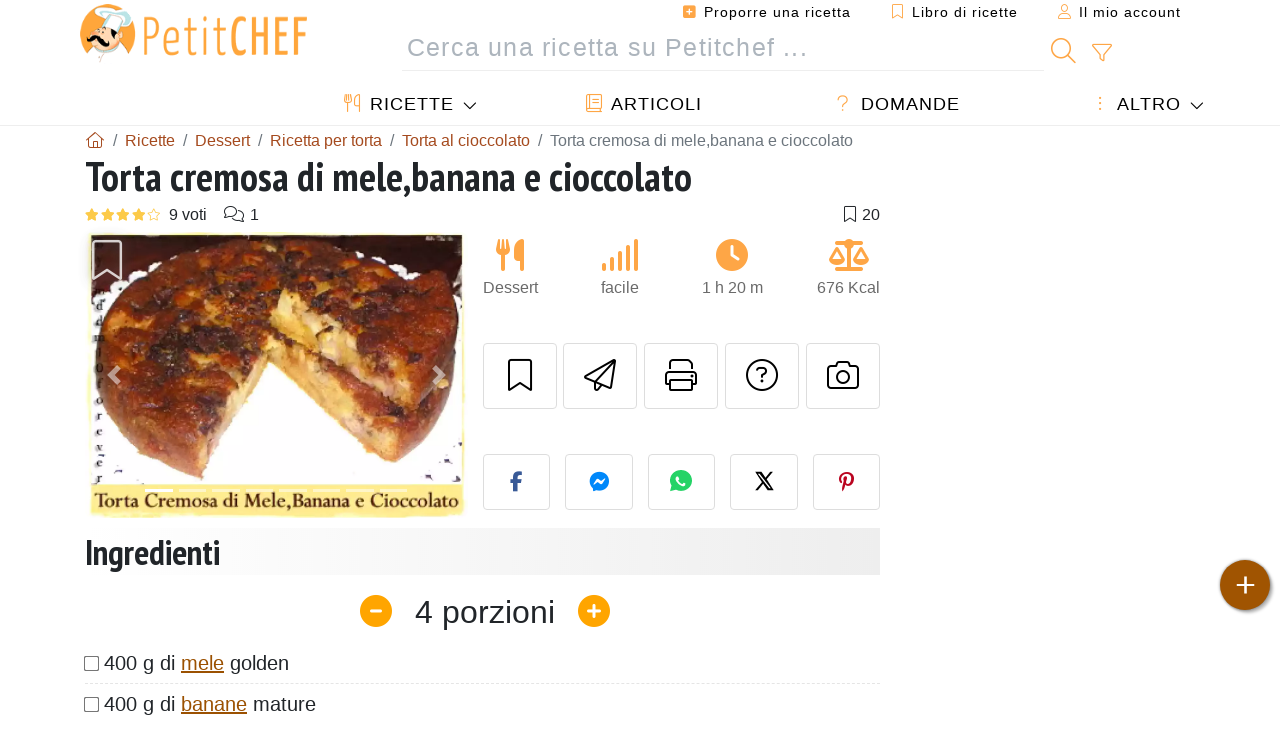

--- FILE ---
content_type: text/html; charset=UTF-8
request_url: https://www.petitchef.it/ricette/dessert/torta-cremosa-di-mele-banana-e-cioccolato-fid-941365
body_size: 21108
content:

	
		
						        
	                            
            		
		
		
    						    
			
    
	    	
	<!doctype html><html lang="it"><head><meta charset="utf-8">

<link rel="preconnect" href="//googletagmanager.com">
<link rel="dns-prefetch" href="//googletagmanager.com">
<link rel="preconnect" href="//securepubads.g.doubleclick.net">
<link rel="dns-prefetch" href="//securepubads.g.doubleclick.net">
<link rel="preconnect" href="//imasdk.googleapis.com">
<link rel="dns-prefetch" href="//imasdk.googleapis.com">



<meta name="viewport" content="width=device-width, initial-scale=1">


<title>Ricetta torta cremosa di mele, banana e cioccolato</title>
<meta name="description" content="Montate le uova con lo zucchero e il pizzico di sale in una terrina finchè non saranno gonfie e spumose. - Ricetta Dessert : Torta cremosa di mele, banana e...">
<meta property="og:title" content="Ricetta torta cremosa di mele, banana e cioccolato">
<meta property="og:description" content="Montate le uova con lo zucchero e il pizzico di sale in una terrina finchè non saranno gonfie e spumose. - Ricetta Dessert : Torta cremosa di mele, banana e cioccolato da Honey82"><meta property="og:type" content="website">
<meta property="og:url" content="https://www.petitchef.it/ricette/dessert/torta-cremosa-di-mele-banana-e-cioccolato-fid-941365">
<meta property="og:image" content="https://www.petitchef.it/imgupl/recipe/torta-cremosa-di-mele-banana-e-cioccolato--244849p394792.webp"><meta property="og:locale" content="it_IT">

<meta property="fb:app_id" content="853643267016896">
<meta name="robots" content="index,follow, max-snippet:-1, max-image-preview:large, max-video-preview:-1">
<meta name="language" content="it">

<meta name="original-source" content="https://www.petitchef.it/ricette/dessert/torta-cremosa-di-mele-banana-e-cioccolato-fid-941365"><meta name="copyright" content="Copyright (c) Petitchef 2004-2026, All Rights Reserved">
<meta name="category" content="ricette">
<meta name="owner" content="MadeInWork">

<link rel="canonical" href="https://www.petitchef.it/ricette/dessert/torta-cremosa-di-mele-banana-e-cioccolato-fid-941365">

<link rel="alternate" type="application/rss+xml" title="Petitchef: Le ultime ricette and  Latest articles" href="/upload_data/rss/it/global.rss"><link rel="manifest" href="/upload_data/manifest/manifest-it.json">

<meta name="msapplication-tap-highlight" content="no">	

<meta name="application-name" content="Petitchef">


<link rel="shortcut icon" type="image/x-icon" href="/favicon.ico">

<link rel="apple-touch-icon" sizes="180x180" href="/assets/images/shortcut-icon/apple-icon-180x180.png">
	
<meta name="msapplication-TileImage" content="/assets/images/shortcut-icon/ms-icon-144x144.png">
<meta name="msapplication-TileColor" content="#FFA73B">
	
<meta name="theme-color" content="#FFA73B">

	<meta name="p:domain_verify" content="b1570dd381f9b0c242d92be102213209">		
	<meta name="p:domain_verify" content="5d1b4ba3cf2714b1a5c9c80b0fc5f382">

<link rel="preconnect" href="https://fonts.googleapis.com">
<link rel="preconnect" href="https://fonts.gstatic.com" crossorigin>
<link rel="preload" as="style" href="https://fonts.googleapis.com/css2?family=PT+Sans+Narrow:wght@400;700&display=swap">
<link rel="stylesheet" href="https://fonts.googleapis.com/css2?family=PT+Sans+Narrow:wght@400;700&display=swap">




<link rel="preload" as="style" href="/assets/dist/css/mobile2/recipe-details.1768574323.css"><link rel="stylesheet" href="/assets/dist/css/mobile2/recipe-details.1768574323.css"><link rel="stylesheet" media="screen and (min-width:902px)" href="/assets/dist/css/mobile2/css-lg-device-sb.1768574323.css">                        <link rel="preload" fetchpriority="high" as="image" href="/imgupl/recipe/torta-cremosa-di-mele-banana-e-cioccolato--lg-244849p394792.webp" type="image/jpeg">
        <script>function load_ga() {const script = document.createElement('script');script.src = 'https://www.googletagmanager.com/gtag/js?id=G-GLHFN97EWC';script.async = true;script.type = 'text/javascript';document.body.appendChild(script);window.dataLayer = window.dataLayer || [];function gtag(){ dataLayer.push(arguments); }gtag('js', new Date());gtag('config', 'G-GLHFN97EWC');}</script>
<script type="application/ld+json">
{ 
	"@context": "https://schema.org", 
	"@graph": [ 
		{ 
			"@type": "Organization", 
			"@id": "https://www.petitchef.it/#organization", 
			"name": "Petitchef", 
			"url": "https://www.petitchef.it/", 
			"logo": { 
				"@type": "ImageObject", 
				"inLanguage": "it", 
				"@id": "https://www.petitchef.it/#/schema/logo/image/", 
				"url": "https://www.petitchef.it/assets/images/logo.png", 
				"contentUrl": "https://www.petitchef.it/assets/images/logo.png", 
				"width": 256, 
				"height": 256, 
				"caption": "Petitchef" 
			}, 
			"image": { 
				"@id": "https://www.petitchef.it/#/schema/logo/image/" 
			}, 
			"brand": "Petitchef", 
			"publishingPrinciples": "https://www.petitchef.it/privacy", 
			"sameAs": [ 
				"https://www.facebook.com/pages/Petitchefit/112725025438446",  
				"https://www.youtube.com/channel/UCwfG2ZaTXBllLmqeJaM2ZDQ",  
				"https://www.pinterest.it/petitchefitalia/",  
				"https://www.instagram.com/petitchef.it/" 
			], 
			"address": { 
				"@type": "PostalAddress", 
				"streetAddress": "18 chemin Bel Air", 
				"addressLocality": "Bègles", 
				"addressRegion": "FR", 
				"postalCode": "33130", 
				"addressCountry": "FR" 
			} 
		}, 
		{ 
			"@type": "WebSite", 
			"@id": "https://www.petitchef.it/#website", 
			"url": "https://www.petitchef.it/", 
			"name": "Petitchef", 
			"description": "Con Petitchef trovi ogni giorno nuove ricette di cucina. Abbiamo ricette per tutti i gusti, spiegate passo passo, con immagini e video: antipasti, primi, dolci, primi, snack, men\u00f9 del giorno.", 
			"publisher": { 
				"@id": "https://www.petitchef.it/#organization" 
			}, 
			"potentialAction": [ 
				{ 
					"@type": "SearchAction", 
					"target": { 
						"@type": "EntryPoint", 
						"urlTemplate": "https://www.petitchef.it/?obj=feed&action=list&q={q}" 
					}, 
					"query-input": { 
						"@type": "PropertyValueSpecification", 
						"valueRequired": true, 
						"valueName": "q" 
					} 
				} 
			], 
			"inLanguage": "it" 
		}, 
		{ 
			"@type": "WebPage", 
			"url": "https://www.petitchef.it/ricette/dessert/torta-cremosa-di-mele-banana-e-cioccolato-fid-941365", 
			"name": "Ricetta torta cremosa di mele, banana e cioccolato", 
			"mainEntity": { 
				"@id": "https://www.petitchef.it/ricette/dessert/torta-cremosa-di-mele-banana-e-cioccolato-fid-941365#recipe" 
			}, 
			"headline": "Ricetta torta cremosa di mele, banana e cioccolato", 
			"description": "Montate le uova con lo zucchero e il pizzico di sale in una terrina finch\u00e8 non saranno gonfie e spumose. - Ricetta Dessert : Torta cremosa di mele,banana e cioccolato da Honey82", 
			"publisher": { 
				"@id": "https://www.petitchef.it/#organization" 
			}, 
			"inLanguage": "it", 
			"datePublished": "2010-07-21T21:39:00+02:00", 
			"dateModified": "2025-05-15T19:26:40+02:00", 
			"isPartOf": { 
				"@id": "https://www.petitchef.it/#website" 
			}, 
			"about": { 
				"@id": "https://www.petitchef.it/#organization" 
			}, 
			"primaryImageOfPage": { 
				"@id": "https://www.petitchef.it/#primaryimage" 
			}, 
			"image": { 
				"@id": "https://www.petitchef.it/#primaryimage" 
			}, 
			"breadcrumb": { 
				"@id": "https://www.petitchef.it/ricette/dessert/torta-cremosa-di-mele-banana-e-cioccolato-fid-941365#breadcrumb" 
			} 
		}, 
		{ 
			"@type": "ImageObject", 
			"inLanguage": "it", 
			"@id": "https://www.petitchef.it/#primaryimage", 
			"url": "https://www.petitchef.it/imgupl/recipe/torta-cremosa-di-mele-banana-e-cioccolato--244849p394792.webp", 
			"contentUrl": "https://www.petitchef.it/imgupl/recipe/torta-cremosa-di-mele-banana-e-cioccolato--244849p394792.webp", 
			"caption": "ricetta torta cremosa di mele, banana e cioccolato" 
		},  
		[
			{ 
				"@type": "BreadcrumbList", 
				"@id": "https://www.petitchef.it/ricette/dessert/torta-cremosa-di-mele-banana-e-cioccolato-fid-941365#breadcrumb", 
				"itemListElement": [
					{ 
						"@type": "ListItem", 
						"position": 1, 
						"name": "Pagina di benvenuto - Petitchef", 
						"item": "https://www.petitchef.it/" 
					}, 
					{ 
						"@type": "ListItem",
						"position": 2,
						"name": "Ricette",
						"item": "https://www.petitchef.it/ricette"
					},
					{ 
						"@type": "ListItem",
						"position": 3,
						"name": "Ricetta per torta",
						"item": "https://www.petitchef.it/ricette/ricetta-per-torta"
					},
					{ 
						"@type": "ListItem",
						"position": 4,
						"name": "Torta al cioccolato",
						"item": "https://www.petitchef.it/ricette/torta-al-cioccolato"
					},
					{ 
						"@type": "ListItem",
						"position": 5,
						"name": "Torta cremosa di mele,banana e cioccolato"
					}
				]
			},
			{ 
				"@type": "BreadcrumbList", 
				"itemListElement": [
					{ 
						"@type": "ListItem", 
						"position": 1, 
						"name": "Pagina di benvenuto - Petitchef", 
						"item": "https://www.petitchef.it/" 
					}, 
					{ 
						"@type": "ListItem",
						"position": 2,
						"name": "Ricette",
						"item": "https://www.petitchef.it/ricette"
					},
					{ 
						"@type": "ListItem",
						"position": 3,
						"name": "Ricetta per torta",
						"item": "https://www.petitchef.it/ricette/ricetta-per-torta"
					},
					{ 
						"@type": "ListItem",
						"position": 4,
						"name": "Torta di mele",
						"item": "https://www.petitchef.it/ricette/torta-di-mele"
					},
					{ 
						"@type": "ListItem",
						"position": 5,
						"name": "Torta cremosa di mele,banana e cioccolato"
					}
				]
			},
			{ 
				"@type": "BreadcrumbList", 
				"itemListElement": [
					{ 
						"@type": "ListItem", 
						"position": 1, 
						"name": "Pagina di benvenuto - Petitchef", 
						"item": "https://www.petitchef.it/" 
					}, 
					{ 
						"@type": "ListItem",
						"position": 2,
						"name": "Ricette",
						"item": "https://www.petitchef.it/ricette"
					},
					{ 
						"@type": "ListItem",
						"position": 3,
						"name": "Ricetta a base di banana",
						"item": "https://www.petitchef.it/ricette/ricetta-a-base-di-banana"
					},
					{ 
						"@type": "ListItem",
						"position": 4,
						"name": "Torta alla banana",
						"item": "https://www.petitchef.it/ricette/torta-alla-banana"
					},
					{ 
						"@type": "ListItem",
						"position": 5,
						"name": "Torta cremosa di mele,banana e cioccolato"
					}
				]
			},
			{ 
				"@type": "BreadcrumbList", 
				"itemListElement": [
					{ 
						"@type": "ListItem", 
						"position": 1, 
						"name": "Pagina di benvenuto - Petitchef", 
						"item": "https://www.petitchef.it/" 
					}, 
					{ 
						"@type": "ListItem",
						"position": 2,
						"name": "Ricette",
						"item": "https://www.petitchef.it/ricette"
					},
					{ 
						"@type": "ListItem",
						"position": 3,
						"name": "Ricetta a base di cioccolato",
						"item": "https://www.petitchef.it/ricette/ricetta-a-base-di-cioccolato"
					},
					{ 
						"@type": "ListItem",
						"position": 4,
						"name": "Torta cremosa di mele,banana e cioccolato"
					}
				]
			},
			{ 
				"@type": "BreadcrumbList", 
				"itemListElement": [
					{ 
						"@type": "ListItem", 
						"position": 1, 
						"name": "Pagina di benvenuto - Petitchef", 
						"item": "https://www.petitchef.it/" 
					}, 
					{ 
						"@type": "ListItem",
						"position": 2,
						"name": "Ricette",
						"item": "https://www.petitchef.it/ricette"
					},
					{ 
						"@type": "ListItem",
						"position": 3,
						"name": "Ricetta con mele",
						"item": "https://www.petitchef.it/ricette/ricetta-con-mele"
					},
					{ 
						"@type": "ListItem",
						"position": 4,
						"name": "Torta cremosa di mele,banana e cioccolato"
					}
				]
			}
		]
	] 
} 
</script>
<script type="application/ld+json">{
	"@context": "https://schema.org/", 
	"@type": "Recipe", 
	"@id": "https://www.petitchef.it/ricette/dessert/torta-cremosa-di-mele-banana-e-cioccolato-fid-941365#recipe", 
	"name": "Torta cremosa di mele,banana e cioccolato", 
	"inLanguage": "it", 
	"recipeCategory": "Dessert", 
	"recipeCuisine": "It", 
	"image": "https://www.petitchef.it/imgupl/recipe/torta-cremosa-di-mele-banana-e-cioccolato--244849p394792.webp", 
	"author": { 
		"@type": "Person", 
		"name": "honey82", 
		"url": "https://blog.giallozafferano.it/attimididolcezza/?doing_wp_cron=1736505394.7391390800476074218750" 
	}, 
	"datePublished": "2010-07-21T21:39:00+02:00", 
	"dateModified": "2025-05-15T19:26:40+02:00", 
	"description": "Ricetta Dessert ricetta torta cremosa di mele, banana e cioccolato", 
	"aggregateRating": { 
		"@type": "AggregateRating", 
		"ratingValue": 4.2, 
		"bestRating": 5, 
		"ratingCount": 9, 
		"reviewCount": 1
	}, 
	"prepTime": "PT30M", 
	"cookTime": "PT50M", 
	"totalTime": "PT1H20M", 
	"recipeYield": "4", 
	"nutrition": { 
		"@type": "NutritionInformation", 
		"servingSize": "386g", 
		"calories": "676Kcal", 
		"carbohydrateContent": "90.8g", 
		"fatContent": "27.2g", 
		"saturatedFatContent": "16.5g", 
		"proteinContent": "12.9g", 
		"fiberContent": "6.8g", 
		"sugarContent": "59.1g", 
		"sodiumContent": "0.2g"
	}, 
	"recipeIngredient": [ 
		"400 g di mele golden", 
		"400 g di banane mature", 
		"250 g di latte fresco", 
		"150 g di farina", 
		"100 g di burro", 
		"100 g di zucchero", 
		"30 g di cioccolato fondente", 
		"2 uova", 
		"1 bustina di lievito", 
		"1 pizzico di sale"
	], 
	"estimatedCost": { 
		"@type": "MonetaryAmount", 
		"currency": "EUR", 
		"value": "3.7" 
	}, 
	"recipeInstructions": [ 
		{ 
			"@type": "HowToStep", 
			"text": "Montate le uova con lo zucchero e il pizzico di sale in una terrina finch\u00e8 non saranno gonfie e spumose." 
		},  
		{ 
			"@type": "HowToStep", 
			"text": "Unite ora la farina e il lievito setacciati e il burro morbido mescolando delicatamente dall\u0027alto verso il basso,infine unite poco per volta il latte e amalgamate bene il tutto." 
		},  
		{ 
			"@type": "HowToStep", 
			"text": "Sbucciate le banane e tagliatele a tocchetti grossolani e cosi fate per le mele,tritate leggermente al coltello anche i quadrotti di cioccolato." 
		},  
		{ 
			"@type": "HowToStep", 
			"text": "Versate il composto ottenuto in una tortiera imburrata e infarinata,poi coprite in modo irregolare con la frutta e il cioccolato." 
		},  
		{ 
			"@type": "HowToStep", 
			"text": "Infornate a 180\u00b0C per 50\u0027\/1 ora circa,se dovesse risultare gia troppo colorita dopo 30 minuti di cottura,coprite con un foglio di carta forno;come dal titolo,questa torta all\u0027interno dovr\u00e0 risultare cremosa e umida." 
		},  
		{ 
			"@type": "HowToStep", 
			"text": "Sformate,lasciate intiepidire." 
		} 
	],  
	"keywords": "torta alla frutta,torta,dessert de torta,cioccolato,dolci al cioccolato,mele,ricetta per dessert con mele,banana,dessert con banana,torta al cioccolato,torta di mele,torta alla banana,dessert"
}</script>
				
<script>
	function load_akcelo_video_header() {
		var script = document.createElement("script");
		script.src = "https://ads.sportslocalmedia.com/slm.prebid.ptitchefitalie3.js";
		document.head.appendChild(script);
	}
</script>


<style>
    .akcelo-wrapper {
        display: grid;
        place-items: center;
        grid-template-columns: 1fr;
        text-align: center;
        position: relative;
        overflow: hidden;
    }
    .akcelo-wrapper.akcelo-wrapper-label:before {
        content: attr(data-ad-text);
        color: #777777;
        font-size: 11px;
        text-align: center;
        position: absolute;
        width: 100%;
        top: 2px;
    }
    .akcelo-wrapper.akcelo-wrapper-label {
        box-sizing: content-box;
        padding: 20px 0 0;
    }
    .akcelo-placeholder:not(.akcelo-loaded) {
        background-color: #f9f9f9;
        background-clip: content-box;
    }
    .akcelo-placeholder:not(.akcelo-loaded)::after {
        border: 1px solid #696969;
        border-radius: 2px;
        color: #696969;
        content: attr(data-placeholder-text);
        font-size: 11px;
        line-height: 1;
        padding: 3px 4px 1px;
        position: absolute;
        background-color: transparent;
        font-family: Arial,sans-serif;
    }
    .akcelo-video > div:first-child {
        width: 100%;
        position: absolute;
        top: 0;
        bottom: 0;
        left: 0;
        right: 0
    }
    .akcelo-video.akcelo-wrapper-label > div:first-child {
        top: 20px;
    }
    @media (pointer:coarse) {
        .akcelo-wrapper.akcelo-desktop {
            display: none;
        }
    }
    @media (pointer:fine) {
        .akcelo-wrapper.akcelo-mobile {
            display: none;
        }
    }
</style>
</head>    	<body>
	    
        					

	

<header id="header-menu" class="fixed-top">
	
	<nav class="container navbar navbar-expand-lg">
	            
				
		<a class="navbar-brand" href="/">			
							<img loading="lazy" src="/assets/images/mobile2/logo-petitchef.png" width="136" height="36" alt="Petitchef">
					</a>
		
		<button class="navbar-toggler link-dynamic" data-obj="fav" data-action="fav_recipe_list" aria-expanded="false" title="Libro di ricette">
			<i class="fal fa-bookmark" aria-hidden="true"></i>
		</button>
		
					<button class="navbar-toggler link-dynamic" type="button" aria-expanded="false" aria-label="Il mio account" title="Il mio account">
				<i class="fal fa-user" aria-hidden="true"></i>
			</button>
				
		<button class="navbar-toggler nbt-btn-search" type="button" data-toggle="collapse" data-target="#navbar-search" aria-controls="navbar-search" aria-expanded="false" aria-label="Toggle Search">
			<i class="fal fa-magnifying-glass fa-fw" aria-hidden="true"></i>
		</button>
				
		<button class="navbar-toggler collapsed" type="button" data-toggle="collapse" data-target="#navbar-menu" aria-controls="navbar-menu" aria-expanded="false" aria-label="Toggle navigation">				
			<span class="icon-bar top-bar"></span>
			<span class="icon-bar middle-bar"></span>
			<span class="icon-bar bottom-bar"></span>
		</button>
				
				
				
				<div class="wrapper-navbar-nav">
			<div class="">
					<div class="collapse navbar-collapse" id="navbar-member">
		<ul class="navbar-nav ml-auto">
							<li class="site-mode-recipe-switch">
										</li>
														<li class="nav-item dropdown disabled">
					<a class="nav-link link-dynamic" data-obj="myaccount_recipe" data-action="form" href="#" ><i class="fas fa-square-plus" aria-hidden="true"></i> Proporre una ricetta</a>
				</li>
				
								<li class="nav-item dropdown disabled">
					<a class="nav-link link-dynamic" data-obj="fav" data-action="fav_recipe_list" href="#"><i class="fal fa-bookmark"></i> Libro di ricette <span class="count-fav-recipe d-none">0</span></a>
				</li>
						
										<li class="nav-item dropdown disabled">
					<a class="nav-link link-dynamic" href="#"><i class="fal fa-user"></i> Il mio account</a>
				</li>
									</ul>
	</div>													<div class="collapse navbar-collapse" id="navbar-search">		
		<form action="/index.php" role="search">
						<input type="hidden" name="obj" value="feed">
			<input type="hidden" name="action" value="list">
			<input type="hidden" name="tracker" value="mobile-navbar">
						
			<div class="input-group input-group-lg nbs-main-btns">
				<input type="text" name="q" value="" class="form-control" placeholder="Cerca una ricetta su Petitchef ..." aria-label="Cerca una ricetta su Petitchef ..." aria-describedby="nbs-btn-submit">				
				<div class="input-group-append">
					<button class="btn btn-submit" type="submit" id="nbs-btn-submit" aria-label="Cerca una ricetta su Petitchef"><i class="fal fa-magnifying-glass fa-fw" aria-hidden="true"></i></button>
				</div>
									<div class="input-group-append">
						<a class="btn btn-advsearch link-dynamic" data-obj="feed" data-action="advanced_search" href="#" title="Ricerca avanzata"><i class="fal fa-filter fa-fw" aria-hidden="true"></i></a>
					</div>
							</div>
			
						
		</form>
	</div>					
							</div>
								<div class="collapse navbar-collapse" id="navbar-menu">
		<ul class="navbar-nav">
						<li class="nav-item dropdown mega-dropdown-menu">
								<a class="nav-link dropdown-toggle" href="/ricette" id="dropdown-recipes" data-toggle="dropdown" aria-haspopup="true" aria-expanded="false"><i class="fal fa-utensils fa-fw" aria-hidden="true"></i> Ricette</a>				
				<div class="dropdown-menu" aria-labelledby="dropdown-recipes">
					
					<div class="row mx-0">
						<div class="col-12 col-lg border border-left-0 border-top-0 border-bottom-0">
							<ul class="mega-menu-item">
								<li class="ddm-header"><i class="fal fa-fork fa-fw" aria-hidden="true"></i> <a href="/ricette">Ricette</a></li>
								<li><i class="fal fa-plus fa-fw" aria-hidden="true"></i> <a class="link-dynamic" data-obj="myaccount_recipe" data-action="form" href="#">Proporre una ricetta</a></li>
                                <li><div class="dropdown-divider"></div></li>
                                <li class="i-angle"><a href="/le-ultime-ricette">Le ultime ricette</a></li>
								<li class="i-angle"><a href="/le-piu-apprezzate">Le più apprezzate</a></li>
								<li class="i-angle"><a href="/le-piu-consultate">Le più consultate</a></li>
								<li><div class="dropdown-divider"></div></li>
								<li><i class="fal fa-refrigerator fa-fw" aria-hidden="true"></i> <a href="/ricette-svuotafrigo">Ricette svuotafrigo</a></li>
																	<li><i class="fal fa-video fa-fw" aria-hidden="true"></i> <a href="/video-ricette">Video ricette</a></li>
																<li><i class="fal fa-star fa-fw" aria-hidden="true"></i> <a href="/vota-ricette">Vota questa ricetta</a></li>
								<li><i class="fal fa-face-smile fa-fw" aria-hidden="true"></i> <a href="/gustosissima-una-schifezza">Gustosissima oppure Una schifezza</a></li>
								<li><div class="dropdown-divider"></div></li>
							</ul>
						</div>
						<div class="col-12 col-lg border border-left-0 border-top-0 border-bottom-0">							
							<ul class="mega-menu-item">
								<li class="ddm-header"><i class="fal fa-spoon fa-fw" aria-hidden="true"></i> Ricette per tipologia</li>
																	<li><i class="fal fa-pretzel fa-fw"></i> <a href="/ricette/stuzzicherie">Stuzzicherie</a></li>
																	<li><i class="fal fa-salad fa-fw"></i> <a href="/ricette/antipasto">Antipasto</a></li>
																	<li><i class="fal fa-turkey fa-fw"></i> <a href="/ricette/portata-principale">Portata principale</a></li>
																	<li><i class="fal fa-cake-slice fa-fw"></i> <a href="/ricette/dessert">Dessert</a></li>
																	<li><i class="fal fa-popcorn fa-fw"></i> <a href="/ricette/snack">Snack</a></li>
																	<li><i class="fal fa-wine-bottle fa-fw"></i> <a href="/ricette/drink">Drink</a></li>
																	<li><i class="fal fa-french-fries fa-fw"></i> <a href="/ricette/contorni">Contorni</a></li>
																	<li><i class="fal fa-plate-utensils fa-fw"></i> <a href="/ricette/altro">Altro</a></li>
																<li><div class="dropdown-divider"></div></li>
								<li><i class="fal fa-sun fa-fw" aria-hidden="true"></i> <a href="/ricette/ricette-stagionali">Ricette stagionali</a></li>								
							</ul>
						</div>
						<div class="col-12 col-lg border border-left-0 border-top-0 border-bottom-0">
							<ul class="mega-menu-item">
								<li class="ddm-header"><i class="fal fa-plate-utensils fa-fw" aria-hidden="true"></i> Menu</li>
								<li class="i-angle"><a href="/menu-del-giorno">Menù del giorno</a></li>
								<li class="i-angle"><a href="/archivio-menu">Vedere l'archivio dei menù</a></li>
														
							</ul>
							<div class="dropdown-divider"></div>
															<div class="font-weight-bold mb-3"><i class="fal fa-utensils fa-fw" aria-hidden="true"></i> <a href="/silo">Raccolte di ricette</a></div>                                
													</div>						
					</div>
					
									</div>
			</li>
						<li class="nav-item dropdown">
				<a class="nav-link" href="/articoli"><i class="fal fa-book fa-fw" aria-hidden="true"></i> Articoli</a>
			</li>
									<li class="nav-item dropdown">
				<a class="nav-link" href="/qa"><i class="fal fa-question fa-fw" aria-hidden="true"></i> Domande</a>
			</li>
									<li class="nav-item dropdown">
								<a class="nav-link dropdown-toggle" href="#" id="dropdown-others" data-toggle="dropdown" aria-haspopup="true" aria-expanded="false"><i class="fal fa-ellipsis-vertical fa-fw" aria-hidden="true"></i> Altro</a>
				<div class="dropdown-menu" aria-labelledby="dropdown-others">
																					<a class="dropdown-item" href="/poll/quale-di-questi-ortaggi-acquisti-piu-spesso-nel-mese-di-gennaio-pid-955"><i class="fal fa-chart-area fa-fw" aria-hidden="true"></i> Domanda del giorno</a>									
					                    															 
										<a class="dropdown-item" href="/nutrition-calc"><i class="fal fa-calculator fa-fw" aria-hidden="true"></i> Calcolatore nutrizionale</a>
					<a class="dropdown-item" href="/convertitore-di-unita-di-cottura"><i class="fal fa-scale-balanced fa-fw" aria-hidden="true"></i> Convertitore di unità di cottura</a>					
					<a class="dropdown-item" href="/contact"><i class="fal fa-envelope fa-fw" aria-hidden="true"></i> Contattaci</a>
				</div>
			</li>
		</ul>		
	</div>					</div>
		
			</nav>
		</header>		        
				<nav id="nav-secondary" role="navigation" aria-label="Ricetta navigation" class="container d-none"><div class="ns-body"><button type="button" class="nsb-item scroll-link" data-ref="ref-ingred"><span>Ingredienti</span></button><button type="button" class="nsb-item scroll-link" data-ref="ref-steps"><span>Preparazione</span></button><button type="button" class="nsb-item scroll-link" data-ref="ref-nutrition"><span>Nutrizione</span></button><button type="button" class="nsb-item scroll-link" data-id="vote-comments"><span>Commenti (1)</span></button><button type="button" class="nsb-item open-modal" data-action="question"><span>Domande <i class="fal fa-plus fa-fw ml-1" aria-hidden="true"></i></span></button><button type="button" class="nsb-item scroll-link" data-ref="ref-cooked"><span>Foto dei membri</span></button></div></nav>			
		
		<div id="page" class="container">
										<nav class="breadcrumb-scroll" aria-label="breadcrumb"><ol itemscope itemtype="https://schema.org/BreadcrumbList" class="breadcrumb flex-row"><li itemprop="itemListElement" itemscope itemtype="https://schema.org/ListItem" class="breadcrumb-item"><a itemprop="item" itemtype="https://schema.org/Thing" href="https://www.petitchef.it/" title="Pagina di benvenuto - Petitchef"><span itemprop="name" class="fal fa-house fa-fw" aria-hidden="true"><i hidden>Pagina di benvenuto - Petitchef</i></span></a><meta itemprop="position" content="1"></li><li itemprop="itemListElement" itemscope itemtype="https://schema.org/ListItem" class="breadcrumb-item"><a itemprop="item" itemtype="https://schema.org/Thing" href="https://www.petitchef.it/ricette"><span itemprop="name">Ricette</span></a><meta itemprop="position" content="2"></li><li itemprop="itemListElement" itemscope itemtype="https://schema.org/ListItem" class="breadcrumb-item"><a itemprop="item" itemtype="https://schema.org/Thing" href="https://www.petitchef.it/ricette/dessert"><span itemprop="name">Dessert</span></a><meta itemprop="position" content="3"></li><li itemprop="itemListElement" itemscope itemtype="https://schema.org/ListItem" class="breadcrumb-item"><a itemprop="item" itemtype="https://schema.org/Thing" href="https://www.petitchef.it/ricette/ricetta-per-torta"><span itemprop="name">Ricetta per torta</span></a><meta itemprop="position" content="4"></li><li itemprop="itemListElement" itemscope itemtype="https://schema.org/ListItem" class="breadcrumb-item"><a itemprop="item" itemtype="https://schema.org/Thing" href="https://www.petitchef.it/ricette/torta-al-cioccolato"><span itemprop="name">Torta al cioccolato</span></a><meta itemprop="position" content="5"></li><li class="breadcrumb-item active" aria-current="page"><span>Torta cremosa di mele,banana e cioccolato</span></li></ol></nav>			            
                                                            
							<main id="page-main">
					
								
									
						
			
		
			<article>
    <header>
                    <h1 class="title animated fadeInDown">Torta cremosa di mele,banana e cioccolato</h1>

            			
		<div class="details-top-stats">
					<span class="scroll-link" data-id="vote-comments" data-offset="60" data-content="9 voti" aria-hidden="true" title="4.2/5, 9 voti">
				<i class="note-fa n40"></i>
			</span>
										<span class="scroll-link" data-id="vote-comments" data-offset="60" data-content="1" aria-hidden="true" title="1 commento">
					<i class="fal fa-comments fa-fw"></i>
				</span>
										<span class="ml-auto" data-content="20" aria-hidden="true" title="20 preferiti"><i class="fal fa-bookmark fa-fw" aria-hidden="true"></i></span>
				
			</div>
	            
                    
            <div class="row rd-head">
                <div class="col-sm-6">
                    <i data-id="941365" class="btn-fav" aria-hidden="true" title="Inserire nel mio libro di ricette"></i>									
                                        
                                                                        <div id="rd-carousel" class="carousel slide" data-ride="false"><ol class="carousel-indicators"><li data-target="#rd-carousel" data-slide-to="0" class="active"></li><li data-target="#rd-carousel" data-slide-to="1"></li><li data-target="#rd-carousel" data-slide-to="2"></li><li data-target="#rd-carousel" data-slide-to="3"></li><li data-target="#rd-carousel" data-slide-to="4"></li><li data-target="#rd-carousel" data-slide-to="5"></li><li data-target="#rd-carousel" data-slide-to="6"></li><li data-target="#rd-carousel" data-slide-to="7"></li></ol><div class="carousel-inner"><div class="carousel-item active"><img class="w-100 h-auto" fetchpriority="high" src="/imgupl/recipe/torta-cremosa-di-mele-banana-e-cioccolato--lg-244849p394792.webp" srcset="/imgupl/recipe/torta-cremosa-di-mele-banana-e-cioccolato--md-244849p394792.webp 600w, /imgupl/recipe/torta-cremosa-di-mele-banana-e-cioccolato--lg-244849p394792.webp 1200w" sizes="(max-width: 576px) calc(100vw - 30px), 540px" width="1200" height="900" alt="TORTA CREMOSA DI MELE, BANANA E CIOCCOLATO"></div><div class="carousel-item"><img class="w-100 h-auto" decoding="async" loading="lazy" src="/imgupl/recipe/torta-cremosa-di-mele-banana-e-cioccolato--lg-244849p394793.webp" srcset="/imgupl/recipe/torta-cremosa-di-mele-banana-e-cioccolato--md-244849p394793.webp 600w, /imgupl/recipe/torta-cremosa-di-mele-banana-e-cioccolato--lg-244849p394793.webp 1200w" sizes="(max-width: 576px) calc(100vw - 30px), 540px" width="1200" height="900" alt="TORTA CREMOSA DI MELE, BANANA E CIOCCOLATO - foto 2"></div><div class="carousel-item"><img class="w-100 h-auto" decoding="async" loading="lazy" src="/imgupl/recipe/torta-cremosa-di-mele-banana-e-cioccolato--lg-244849p394794.webp" srcset="/imgupl/recipe/torta-cremosa-di-mele-banana-e-cioccolato--md-244849p394794.webp 600w, /imgupl/recipe/torta-cremosa-di-mele-banana-e-cioccolato--lg-244849p394794.webp 1200w" sizes="(max-width: 576px) calc(100vw - 30px), 540px" width="1200" height="900" alt="TORTA CREMOSA DI MELE, BANANA E CIOCCOLATO - foto 3"></div><div class="carousel-item"><img class="w-100 h-auto" decoding="async" loading="lazy" src="/imgupl/recipe/torta-cremosa-di-mele-banana-e-cioccolato--lg-244849p394795.webp" srcset="/imgupl/recipe/torta-cremosa-di-mele-banana-e-cioccolato--md-244849p394795.webp 600w, /imgupl/recipe/torta-cremosa-di-mele-banana-e-cioccolato--lg-244849p394795.webp 1200w" sizes="(max-width: 576px) calc(100vw - 30px), 540px" width="1200" height="900" alt="TORTA CREMOSA DI MELE, BANANA E CIOCCOLATO - foto 4"></div><div class="carousel-item"><img class="w-100 h-auto" decoding="async" loading="lazy" src="/imgupl/recipe/torta-cremosa-di-mele-banana-e-cioccolato--lg-244849p394796.webp" srcset="/imgupl/recipe/torta-cremosa-di-mele-banana-e-cioccolato--md-244849p394796.webp 600w, /imgupl/recipe/torta-cremosa-di-mele-banana-e-cioccolato--lg-244849p394796.webp 1200w" sizes="(max-width: 576px) calc(100vw - 30px), 540px" width="1200" height="900" alt="TORTA CREMOSA DI MELE, BANANA E CIOCCOLATO - foto 5"></div><div class="carousel-item"><img class="w-100 h-auto" decoding="async" loading="lazy" src="/imgupl/recipe/torta-cremosa-di-mele-banana-e-cioccolato--lg-244849p394797.webp" srcset="/imgupl/recipe/torta-cremosa-di-mele-banana-e-cioccolato--md-244849p394797.webp 600w, /imgupl/recipe/torta-cremosa-di-mele-banana-e-cioccolato--lg-244849p394797.webp 1200w" sizes="(max-width: 576px) calc(100vw - 30px), 540px" width="1200" height="900" alt="TORTA CREMOSA DI MELE, BANANA E CIOCCOLATO - foto 6"></div><div class="carousel-item"><img class="w-100 h-auto" decoding="async" loading="lazy" src="/imgupl/recipe/torta-cremosa-di-mele-banana-e-cioccolato--lg-244849p394798.webp" srcset="/imgupl/recipe/torta-cremosa-di-mele-banana-e-cioccolato--md-244849p394798.webp 600w, /imgupl/recipe/torta-cremosa-di-mele-banana-e-cioccolato--lg-244849p394798.webp 1200w" sizes="(max-width: 576px) calc(100vw - 30px), 540px" width="1200" height="900" alt="TORTA CREMOSA DI MELE, BANANA E CIOCCOLATO - foto 7"></div><div class="carousel-item"><img class="w-100 h-auto" decoding="async" loading="lazy" src="/imgupl/recipe/torta-cremosa-di-mele-banana-e-cioccolato--lg-244849p394799.webp" srcset="/imgupl/recipe/torta-cremosa-di-mele-banana-e-cioccolato--md-244849p394799.webp 600w, /imgupl/recipe/torta-cremosa-di-mele-banana-e-cioccolato--lg-244849p394799.webp 1200w" sizes="(max-width: 576px) calc(100vw - 30px), 540px" width="1200" height="900" alt="TORTA CREMOSA DI MELE, BANANA E CIOCCOLATO - foto 8"></div></div><a class="carousel-control-prev" href="#rd-carousel" role="button" data-slide="prev"><span class="carousel-control-prev-icon" aria-hidden="true"></span><span class="sr-only">Precedente</span></a><a class="carousel-control-next" href="#rd-carousel" role="button" data-slide="next"><span class="carousel-control-next-icon" aria-hidden="true"></span><span class="sr-only">Prossimo</span></a></div>                                                            </div>

                <div class="col-sm-6 rdh-data pl-0">				
                    	
                        <div class="rd-bar-ico"><div class="rdbi-item" title="Tipo di ricetta: Dessert"><div class="rdbii-icon"><i class="fas fa-utensils" aria-hidden="true"></i></div><div class="rdbii-val">Dessert</div></div><div class="rdbi-item" title="Difficoltà: facile"><div class="rdbii-icon"><i class="fas fa-signal" aria-hidden="true"></i></div><div class="rdbii-val">facile</div></div><div class="rdbi-item" title="Total time: 1 h 20 m"><div class="rdbii-icon"><i class="fas fa-clock" aria-hidden="true"></i></div><div class="rdbii-val">1 h 20 m</div></div><div class="rdbi-item" title="Calorie: 676 Kcal / 1 Porzioni"><div class="rdbii-icon"><i class="fas fa-scale-balanced" aria-hidden="true"></i></div><div class="rdbii-val">676 Kcal</div></div></div>                    
                    
                    
                    <div class="rd-useful-box">					
                        <button type="button" class="btn btn-outline btn-fav" data-toggle="tooltip" data-placement="bottom" title="Inserire nel mio libro di ricette" aria-label="Inserire nel mio libro di ricette"></button>				
                        <button type="button" class="btn btn-outline open-modal" data-action="send2friend" data-toggle="tooltip" data-placement="bottom" title="Invia questa ricetta ad un amico"><i class="fal fa-paper-plane fa-fw" aria-hidden="true"></i><span class="sr-only">Invia questa ricetta ad un amico</span></button>
                                                    <button type="button" class="btn btn-outline btn-print" data-toggle="tooltip" data-placement="bottom" title="Stampa la ricetta"><i class="fal fa-print fa-fw" aria-hidden="true"></i><span class="sr-only">Stampa la ricetta</span></button>
                                                                                                <button type="button" class="btn btn-outline open-modal" data-action="question" data-toggle="tooltip" data-placement="bottom" title="Contatta l'autore della Ricetta"><i class="fal fa-circle-question fa-fw" aria-hidden="true"></i><span class="sr-only">Contatta l'autore della Ricetta</span></button>                                                    <button type="button" class="btn btn-outline scroll-link" data-id="rd-cooked"><i class="fal fa-camera fa-fw" aria-hidden="true"></i> <span class="sr-only">Pubblica la foto di questa ricetta</span></button>
                                            </div>

                                            <div class="social-share-custom ssc-color ssc-h mt-3 mb-2"><button type="button" class="ssc-btn sscb-facebook" aria-label="Share on Facebook"><i class="fab fa-facebook-f fa-fw" aria-hidden="true"></i></button><button type="button" class="ssc-btn sscb-fbmessenger" aria-label="Share on Messenger"><i class="fab fa-facebook-messenger fa-fw" aria-hidden="true"></i></button><button type="button" class="ssc-btn sscb-whatsapp" data-message="" aria-label="Share on WhatsApp"><svg width="22" height="22" viewBox="0 0 24 24"><path fill="#25D366" d="M12 0C5.373 0 0 4.98 0 11.125c0 2.05.574 4.05 1.66 5.79L.057 23.12l6.47-1.64a12.08 12.08 0 0 0 5.473 1.346C18.627 22.826 24 17.847 24 11.7 24 4.98 18.627 0 12 0Z"/><path fill="white" d="M17.358 14.895c-.293-.15-1.73-.852-2-1.01-.27-.154-.466-.23-.66.08-.193.308-.758 1.008-.93 1.22-.17.216-.34.232-.633.08-.293-.152-1.24-.457-2.35-1.46a8.81 8.81 0 0 1-1.65-2.04c-.173-.308-.017-.474.13-.623.13-.128.293-.33.44-.493.147-.162.196-.27.293-.458.1-.186.05-.347-.02-.493-.07-.146-.66-1.583-.9-2.16-.24-.577-.48-.5-.66-.51-.17-.006-.366-.01-.56-.01a1.1 1.1 0 0 0-.8.367c-.26.276-.99.972-.99 2.37s1.015 2.75 1.16 2.947c.143.196 2 3.058 4.8 4.31 1.8.783 2.1.85 2.85.72.46-.078 1.41-.576 1.61-1.133.2-.556.2-1.03.143-1.13-.06-.102-.23-.152-.483-.272Z"/></svg></button><button type="button" class="ssc-btn sscb-twitter" aria-label="Share on Twitter"><svg width="22" height="22" viewBox="0 0 24 24" fill="black" xmlns="http://www.w3.org/2000/svg"><path d="M18.74 2H21.68L14.92 10.03L22.5 21.97H15.89L11.04 14.97L5.41 21.97H2.47L9.73 13.3L2.5 2H9.27L13.64 8.42L18.74 2ZM17.62 19.88H19.39L7.1 3.97H5.19L17.62 19.88Z"/></svg></button><button type="button" class="ssc-btn sscb-pinterest" data-pin-do="buttonPin" data-pin-custom="true" aria-label="Share on Pinterest"><i class="fab fa-pinterest-p fa-fw" aria-hidden="true"></i></button></div>                    
                                    </div>
            </div>			
        
            </header>

		 
    <button id="btn-ingredients-modal" type="button" data-action="ingredients" class="btn btn-main btn-sm open-modal" aria-label="Ingredienti" title="Ingredienti">
        <i class="fal fa-clipboard fa-fw"></i>
    </button>
       
			            
            
				<section id="rd-ingredients"><h2 id="ref-ingred" class="title">Ingredienti</h2>	<div class="servings-form-wrapper" title="Numero di porzioni">
		<span class="servings-form" data-servings="4" aria-label="Numero di porzioni">
			<span class="sf-btn sf-btn-minus" data-sense="minus"><i class="fas fa-minus-circle fa-fw" aria-hidden="true"></i></span>
			<span class="sf-val" data-last="4" data-trans-servings="porzioni">4</span>
			<span class="sf-btn sf-btn-plus" data-sense="plus"><i class="fas fa-circle-plus fa-fw" aria-hidden="true"></i></span>
		</span>
	</div>
																		<ul class="ingredients-ul">
																									<li class="il" id="il-0">
						<input type="checkbox" id="ilg-0"><label for="ilg-0">400 g di <a href="/ricette/ricetta-con-mele">mele</a> golden</label>
					</li>
											
																														<li class="il" id="il-1">
						<input type="checkbox" id="ilg-1"><label for="ilg-1">400 g di <a href="/ricette/ricetta-a-base-di-banana">banane</a> mature</label>
					</li>
											
																														<li class="il" id="il-2">
						<input type="checkbox" id="ilg-2"><label for="ilg-2">250 g di latte fresco</label>
					</li>
											
																														<li class="il" id="il-3">
						<input type="checkbox" id="ilg-3"><label for="ilg-3">150 g di farina</label>
					</li>
											
																														<li class="il" id="il-4">
						<input type="checkbox" id="ilg-4"><label for="ilg-4">100 g di <a href="https://www.petitchef.it/ricette/altro/come-fare-il-burro-a-casa-fid-1570159">burro</a></label>
					</li>
											
																														<li class="il" id="il-5">
						<input type="checkbox" id="ilg-5"><label for="ilg-5">100 g di zucchero</label>
					</li>
											
																														<li class="il" id="il-6">
						<input type="checkbox" id="ilg-6"><label for="ilg-6">30 g di <a href="/ricette/ricetta-a-base-di-cioccolato">cioccolato</a> fondente</label>
					</li>
											
																														<li class="il" id="il-7">
						<input type="checkbox" id="ilg-7"><label for="ilg-7">2 <a href="/ricette/ricetta-a-base-di-uovo">uova</a></label>
					</li>
											
																														<li class="il" id="il-8">
						<input type="checkbox" id="ilg-8"><label for="ilg-8">1 bustina di lievito</label>
					</li>
											
																														<li class="il" id="il-9">
						<input type="checkbox" id="ilg-9"><label for="ilg-9">1 pizzico di sale</label>
					</li>
											
						</ul>
	
	<div class="estimated-cost">Costo stimato: <span class="e-cost-total">3.7<i aria-hidden="true" hidden>Euros</i>&#8364;</span> <span class="e-cost-serving">(0.93&#8364;/Porzioni)</span></div></section>				
											     			<div id="div-gpt-ad-PC_mobile_Incontent-0" style="min-width:336px;min-height:300px; display: flex; align-items: center; justify-content: center; text-align:center; "></div>
			    				
				
								
														<aside aria-label="Newsletter"><fieldset class="form-nl fnl-bg fnl-lg my-5"><div class="fnl-title">Ricevere il menù del giorno</div><div class="fnl-text">Per ricevere il <b>menù del giorno</b> di Petitchef e le sue golose novità, inserisci la tua e-mail.</div><input type="hidden" name="nl_source" value="site_recipedetails"><div class="fnl-step1 fnl-content"><div class="fnls1-group"><input class="form-control nl-email" type="text" name="email" title="E-mail" placeholder="E-mail:" aria-label="Iscriviti alla newsletter" aria-describedby="fnl-btn-338"><button class="btn btn-main btn-subscribe" type="submit" id="fnl-btn-338" title="Iscriviti">Iscriviti</button></div></div></fieldset></aside>																									<aside id="rd-ralated-recipevideo"><h2 class="title">Ricette simili</h2><style>
    .akcelo-adunit-14999 {
        width:100%;
        height:360px;
    }
    @media (pointer:coarse) {
        .akcelo-adunit-14999 {
            width:100%;
            height:180px;
        }
    }
</style>
<div class="akcelo-wrapper akcelo-video akcelo-adunit-15355">
    <div id="Ptitchefitalie_PlayRVideo" data-video-id="fid#1581272"></div>
</div>
<script type="application/javascript">
    var slmadshb = slmadshb || {};
    slmadshb.que = slmadshb.que || [];
    slmadshb.que.push(function() {
        slmadshb.display("Ptitchefitalie_PlayRVideo");
    });
</script>
<br><br><aside>							
							
			
				<section id="rd-steps"><h2 id="ref-steps" class="title">Preparazione</h2><div class="rd-times"><div class="rdt-item"><i>Preparazione</i>30 min</div><div class="rdt-item"><i>Cottura</i>50 min</div></div><ul class="rd-steps"><li>Montate le uova con lo zucchero e il pizzico di sale in una terrina finchè non saranno gonfie e spumose.</li><li>Unite ora la farina e il lievito setacciati e il burro morbido mescolando delicatamente dall'alto verso il basso,infine unite poco per volta il latte e amalgamate bene il tutto.</li><li>Sbucciate le banane e tagliatele a tocchetti grossolani e cosi fate per le mele,tritate leggermente al coltello anche i quadrotti di cioccolato.</li><li>Versate il composto ottenuto in una tortiera imburrata e infarinata,poi coprite in modo irregolare con la frutta e il cioccolato. 			<div id="div-gpt-ad-PC_mobile_336x280_1-0" style="min-width:336px;min-height:300px; display: flex; align-items: center; justify-content: center; text-align:center; "></div></li><li>Infornate a 180°C per 50'/1 ora circa,se dovesse risultare gia troppo colorita dopo 30 minuti di cottura,coprite con un foglio di carta forno;come dal titolo,questa torta all'interno dovrà risultare cremosa e umida.</li><li>Sformate,lasciate intiepidire.</li></ul></section><section id="vote-comments-just-from" class="vote-comments" data-table-name="feed_data" data-table-id="941365" data-table-member-id="78540" data-table-member-username="honey82" data-table-member-photo="/imgupl/member/xs-78540.jpg" data-comment-photo-enabled="1" aria-label="Valutazione / Commenti"><h2 class="title" data-count=" (1)">Vota questa ricetta</h2><div class="vc-form" data-table="feed_data" data-id="941365" data-rate-hint1="hmmm, non è buono" data-rate-hint2="Così così" data-rate-hint3="Buono" data-rate-hint4="Molto buono" data-rate-hint5="Eccellente!!!">
	    <div class="vcf-stars vcf-radios">
		            
            <div class="vcfs-trigger vcfr-trigger">
                                    <label data-note="5" class="star mr-3 d-block"><input type="radio" value="5" data-note="5" class="star"> <i class="fas fa-star star" data-note="5"></i><i class="fas fa-star star" data-note="5"></i><i class="fas fa-star star" data-note="5"></i><i class="fas fa-star star" data-note="5"></i><i class="fas fa-star star" data-note="5"></i> Eccellente!!!</label>                    
                                    <label data-note="4" class="star mr-3 d-block"><input type="radio" value="4" data-note="4" class="star"> <i class="fas fa-star star" data-note="4"></i><i class="fas fa-star star" data-note="4"></i><i class="fas fa-star star" data-note="4"></i><i class="fas fa-star star" data-note="4"></i><i class="fal fa-star star" data-note="4"></i> Molto buono</label>                    
                                    <label data-note="3" class="star mr-3 d-block"><input type="radio" value="3" data-note="3" class="star"> <i class="fas fa-star star" data-note="3"></i><i class="fas fa-star star" data-note="3"></i><i class="fas fa-star star" data-note="3"></i><i class="fal fa-star star" data-note="3"></i><i class="fal fa-star star" data-note="3"></i> Buono</label>                    
                                    <label data-note="2" class="star mr-3 d-block"><input type="radio" value="2" data-note="2" class="star"> <i class="fas fa-star star" data-note="2"></i><i class="fas fa-star star" data-note="2"></i><i class="fal fa-star star" data-note="2"></i><i class="fal fa-star star" data-note="2"></i><i class="fal fa-star star" data-note="2"></i> Così così</label>                    
                                    <label data-note="1" class="star mr-3 d-block"><input type="radio" value="1" data-note="1" class="star"> <i class="fas fa-star star" data-note="1"></i><i class="fal fa-star star" data-note="1"></i><i class="fal fa-star star" data-note="1"></i><i class="fal fa-star star" data-note="1"></i><i class="fal fa-star star" data-note="1"></i> hmmm, non è buono</label>                    
                            </div>
            <input class="vcfs-input" type="hidden" data-filled="fas fa-star" data-empty="fal fa-star">
        	</div>
	</div>
</section> 			<div id="div-gpt-ad-PC_mobile_336x280_2-0" style="min-width:336px;min-height:300px; display: flex; align-items: center; justify-content: center; text-align:center; "></div>				
                            		
        
        <section id="rd-nutrition">	
    <div class="nutritional-head">
        <h2 id="ref-nutrition" class="stitle">Nutrizione</h2>
        <div class="nutritional-switch">
            <span class="nutritional-switch-btn active" data-for="1serving">per 1 porzione</span> / <span class="nutritional-switch-btn" data-for="100g">per 100 g</span>
        </div>
    </div>	
	
	<div id="nutritional-data" class="nutritional-v3" name="nutrition">
		<div class="n-main">
									<div class="nm-calories ns-field" data-val_100g="175Kcal">
				<span><i class="fal fa-scale-balanced fa-fw"></i> Calorie:</span> <span>676Kcal</span>
			</div>
		</div>
		<ul class="n-list">
																																	<li class="nl-item ns-field" data-val_100g="23.5g" title="Carboidrati: 30%, 90.8g/1 Porzioni (386g), 23.547g/100g">
					<span class="nli-label">Carboidrati:</span> <span class="nli-val">90.8g</span>
				</li>
																								<li class="nl-item ns-field" data-val_100g="7.1g" title="Lipidi: 42%, 27.2g/1 Porzioni (386g), 7.052g/100g">
					<span class="nli-label">Lipidi:</span> <span class="nli-val">27.2g</span>
				</li>
																								<li class="nl-item ns-field" data-val_100g="4.3g" title="Grassi saturi: 83%, 16.5g/1 Porzioni (386g), 4.287g/100g">
					<span class="nli-label">Grassi saturi:</span> <span class="nli-val">16.5g</span>
				</li>
																								<li class="nl-item ns-field" data-val_100g="3.3g" title="Proteine: 26%, 12.9g/1 Porzioni (386g), 3.3g/100g">
					<span class="nli-label">Proteine:</span> <span class="nli-val">12.9g</span>
				</li>
																								<li class="nl-item ns-field" data-val_100g="1.8g" title="Fibre: 27%, 6.8g/1 Porzioni (386g), 1.8g/100g">
					<span class="nli-label">Fibre:</span> <span class="nli-val">6.8g</span>
				</li>
																								<li class="nl-item ns-field" data-val_100g="15.3g" title="Zucchero: 74%, 59.1g/1 Porzioni (386g), 15.324g/100g">
					<span class="nli-label">Zucchero:</span> <span class="nli-val">59.1g</span>
				</li>
																			<li class="nl-item" title="ProPoints: 18">
					<span class="nli-label">ProPoints:</span> <span class="nli-val">18</span>
				</li>
										<li class="nl-item" title="SmartPoints:31">
					<span class="nli-label">SmartPoints:</span> 
					<span class="nli-val">31 </span>
				</li>
					</ul>
		<div class="nm-info" data-val_100g="Informazioni nutrizionali per 100 g">Informazioni nutrizionali per 1 porzione (386g)</div>
		
		<div class="icons-list"><div><i class="fal fa-seedling"></i>Vegetariano</div><div><i class="fal fa-peanuts"></i>Senza frutta a guscio</div></div>			
		
			</div>
</section>    
        		
		        
		<section id="rd-owner" class="text-right mb-3">
            <a class="rd-owner" href="/members/honey82-mid-78540/recipes"><span class="rdo-icon box-img-circle"><img loading="lazy" src="/imgupl/member/xs-78540.jpg" width="36" height="36" alt="honey82"></span><span class="rdo-user" data-text="più ricette">Honey82</span></a>        </section>
        
                
				        
        		
									
				<section id="rd-qa"><h2 id="ref-qa" class="title">Domande</h2><div id="rd-qa-list"><button type="button" class="btn btn-main btn-block open-modal mb-3" data-action="question"><i class="fal fa-plus fa-fw"></i> Contatta l'autore della Ricetta</button></div></section>				
				<section id="rd-cooked-photos"><h2 id="ref-cooked" class="title">Foto dei membri</h2><div id="rd-cooked" data-id="941365" data-redirect="DcJbDsIwDATAu5RvN1Q8BOU0wdmoFg2unJVyfdBMX5fzY5028uhrSmOM+QCNuqHOxhSmIJEKekcw0YNZNNC8ZykmDTvknb9/AlFzVd8zXaoVeV6Xy/12iiLq/kGR6tGm1w8=" class="mb-4">            <div id="rd-cooked-form" data-offset="123"><a class="btn btn-main btn-block link-dynamic" data-source="RECIPE_COOKED" data-redirect="DcJbDsIwDATAu5RvN1Q8BOU0wdmoFg2unJVyfdBMX5fzY5028uhrSmOM+QCNuqHOxhSmIJEKekcw0YNZNNC8ZykmDTvknb9/AlFzVd8zXaoVeV6Xy/12iiLq/kGR6tGm1w8=" href="#"><i class="fal fa-camera fa-fw fa-2x d-block mb-2 mx-auto" aria-hidden="true"></i>Pubblica la foto di questa ricetta</a></div><div id="rd-cooked-list"></div></div></section>				
				
					
		
        		
		
                
        	
		
					 			<div id="div-gpt-ad-PC_mobile_336x280_3-0" style="min-width:336px;min-height:300px; display: flex; align-items: center; justify-content: center; text-align:center; "></div>
		
																<section id="vote-comments" class="vote-comments" data-table-name="feed_data" data-table-id="941365" data-table-member-id="78540" data-table-member-username="honey82" data-table-member-photo="/imgupl/member/xs-78540.jpg" data-comment-photo-enabled="1" aria-label="Valutazione / Commenti"><h2 id="vc-title" class="vc-title title" data-count=" (1)">Commenti</h2><div class="vc-form" data-table="feed_data" data-id="941365" data-rate-hint1="hmmm, non è buono" data-rate-hint2="Così così" data-rate-hint3="Buono" data-rate-hint4="Molto buono" data-rate-hint5="Eccellente!!!">
	        <div class="vcf-title">Vota questa ricetta:</div>
        <div class="vcf-stars vcf-radios">
		            
            <div class="vcfs-trigger vcfr-trigger">
                                    <label data-note="5" class="star mr-3 d-block"><input type="radio" value="5" data-note="5" class="star"> <i class="fas fa-star star" data-note="5"></i><i class="fas fa-star star" data-note="5"></i><i class="fas fa-star star" data-note="5"></i><i class="fas fa-star star" data-note="5"></i><i class="fas fa-star star" data-note="5"></i> Eccellente!!!</label>                    
                                    <label data-note="4" class="star mr-3 d-block"><input type="radio" value="4" data-note="4" class="star"> <i class="fas fa-star star" data-note="4"></i><i class="fas fa-star star" data-note="4"></i><i class="fas fa-star star" data-note="4"></i><i class="fas fa-star star" data-note="4"></i><i class="fal fa-star star" data-note="4"></i> Molto buono</label>                    
                                    <label data-note="3" class="star mr-3 d-block"><input type="radio" value="3" data-note="3" class="star"> <i class="fas fa-star star" data-note="3"></i><i class="fas fa-star star" data-note="3"></i><i class="fas fa-star star" data-note="3"></i><i class="fal fa-star star" data-note="3"></i><i class="fal fa-star star" data-note="3"></i> Buono</label>                    
                                    <label data-note="2" class="star mr-3 d-block"><input type="radio" value="2" data-note="2" class="star"> <i class="fas fa-star star" data-note="2"></i><i class="fas fa-star star" data-note="2"></i><i class="fal fa-star star" data-note="2"></i><i class="fal fa-star star" data-note="2"></i><i class="fal fa-star star" data-note="2"></i> Così così</label>                    
                                    <label data-note="1" class="star mr-3 d-block"><input type="radio" value="1" data-note="1" class="star"> <i class="fas fa-star star" data-note="1"></i><i class="fal fa-star star" data-note="1"></i><i class="fal fa-star star" data-note="1"></i><i class="fal fa-star star" data-note="1"></i><i class="fal fa-star star" data-note="1"></i> hmmm, non è buono</label>                    
                            </div>
            <input class="vcfs-input" type="hidden" data-filled="fas fa-star" data-empty="fal fa-star">
        	</div>
	</div>
<div class="d-flex justify-content-between fsize-xs my-3"><span><i class="fal fa-star fa-fw"></i> 4.22/5, 9 voti</span><span><i class="fal fa-comments fa-fw"></i> 1 commento</span></div><div id="vc-list" class="my-3" data-total="1" data-count="1" data-nb_rows_per_page="10" data-page="1" data-nb_pages="1">
						<article id="vc-3806365" class="item">
                
				<header class="i-head">
                    <div class="ih-photo">
                                                    <i class="i-user-icon fal fa-circle-user" aria-hidden="true"></i>
                                            </div>
                    <div class="ih-data">
                        <h3 class="ihd-member">
                            anonymous
                        </h3>
						<i class="ihd-rating note-fa n40" title="Note 4 / 5"></i>
                        <time datetime="10/05/2015" class="ihd-date" title="Inviato il">10/05/2015</time>
                    </div>
                </header>
                
                <p class="i-comment">FACILE E GOLOSISSIMA</p>
                
                                    <div class="i-cooked"><i class="fal fa-check fa-fw" aria-hidden="true"></i> Ho cucinato questa ricetta</div>
                                
                                
                
                <div class="i-useful-btns">
                    <div class="i-hand-rate">
                        <button type="button" class="btn-hand-rate plus" aria-label="like" data-val="0"><i class="fal fa-thumbs-up fa-fw" aria-hidden="true"></i><span class="sr-only">I apreciate</span></button>
                        <button type="button" class="btn-hand-rate minus" aria-label="dislike" data-val="0"><i class="fal fa-thumbs-down fa-fw" aria-hidden="true"></i><span class="sr-only">I do not appreciate</span></button>
                    </div>

                                                                <a class="btn-spam-report" href="#" title="Segnala spam commento Inviato il 10/05/2015, 00:00"><i class="fal fa-ban fa-fw" aria-hidden="true"></i> abuso</a>
                                    </div>
                                
                                
			</article>
            
			    
			</div>
</section>		
				
	<nav id="master-useful-fixed" aria-label="Menu" google-allow-overlap>
		<div class="muf-content" google-allow-overlap>
			<button type="button" class="btn btn-fav"> Inserire nel mio libro di ricette</button>
			<button type="button" class="btn open-modal" data-action="send2friend"><span><i class="fal fa-paper-plane" aria-hidden="true"></i></span> Invia questa ricetta ad un amico</button>
			<button type="button" class="btn open-modal" data-action="question"><span><i class="fal fa-circle-question" aria-hidden="true"></i></span> Contatta l'autore della Ricetta</button>			<button type="button" data-format="portrait" class="btn btn-print"><span><i class="fas fa-print" aria-hidden="true"></i></span> Stampa la ricetta</button>
			<button type="button" class="btn scroll-link" data-id="vote-comments"><span><i class="fal fa-comments" aria-hidden="true"></i></span> Aggiungere un commento</button>
										<button type="button" class="btn scroll-link text-truncate" data-id="rd-cooked"><span><i class="fal fa-camera" aria-hidden="true"></i></span> Pubblica la foto di questa ricetta</button>
						
			<button type="button" class="btn text-truncate open-modal" data-action="report"><span><i class="fal fa-triangle-exclamation" aria-hidden="true"></i></span> Segnala un errore nel testo della ricetta</button>
					</div>
		<span class="muf-btn" google-allow-overlap>+</span>
	</nav>
	<aside>
		
    <section aria-label="Ricette simili">
	    <h2 class="title">Ricette simili</h2><div class="horizontal-scroll row-col-mozaic"><article class="hs-item item"><img loading="lazy" class="w-100 h-auto rounded mb-1" src="/imgupl/feed-data/444387.webp" width="160" height="120" srcset="/imgupl/feed-data/444387.webp 160w, /imgupl/feed-data/md-444387.webp 600w" sizes="(max-width: 360px) 160px, 600px" alt="Ricetta Torta cremosa mele e cioccolato di camomilla:)!"><h3 class="i-title"><a class="stretched-link" href="https://www.petitchef.it/ricette/dessert/torta-cremosa-mele-e-cioccolato-di-camomilla-fid-444387" title="Ricetta Torta cremosa mele e cioccolato di camomilla:)!">Torta cremosa mele e cioccolato di camomilla:)!</a></h3></article><article class="hs-item item"><i class="note-fa n45 note-fa-abs" title="4.33/5, 178 voti"></i><img loading="lazy" class="w-100 h-auto rounded mb-1" src="/imgupl/feed-data/1488843.webp" width="160" height="120" srcset="/imgupl/feed-data/1488843.webp 160w, /imgupl/feed-data/md-1488843.webp 600w" sizes="(max-width: 360px) 160px, 600px" alt="Ricetta Torta di mele soffice e cremosa"><h3 class="i-title"><a class="stretched-link" href="https://www.petitchef.it/ricette/dessert/torta-di-mele-soffice-e-cremosa-fid-1488843" title="Ricetta Torta di mele soffice e cremosa">Torta di mele soffice e cremosa</a></h3></article><article class="hs-item item"><i class="note-fa n50 note-fa-abs" title="5.00/5, 2 voti"></i><img loading="lazy" class="w-100 h-auto rounded mb-1" src="/imgupl/feed-data/1097575.webp" width="160" height="120" srcset="/imgupl/feed-data/1097575.webp 160w, /imgupl/feed-data/md-1097575.webp 600w" sizes="(max-width: 360px) 160px, 600px" alt="Ricetta Torta di mele cremosa con yogurt"><h3 class="i-title"><a class="stretched-link" href="https://www.petitchef.it/ricette/dessert/torta-di-mele-cremosa-con-yogurt-fid-1097575" title="Ricetta Torta di mele cremosa con yogurt">Torta di mele cremosa con yogurt</a></h3></article><article class="hs-item item"><i class="note-fa n40 note-fa-abs" title="4.08/5, 24 voti"></i><img loading="lazy" class="w-100 h-auto rounded mb-1" src="/imgupl/feed-data/488887.webp" width="160" height="120" srcset="/imgupl/feed-data/488887.webp 160w, /imgupl/feed-data/md-488887.webp 600w" sizes="(max-width: 360px) 160px, 600px" alt="Ricetta Torta cremosa alle mele e pere"><h3 class="i-title"><a class="stretched-link" href="https://www.petitchef.it/ricette/dessert/torta-cremosa-alle-mele-e-pere-fid-488887" title="Ricetta Torta cremosa alle mele e pere">Torta "cremosa" alle mele e pere</a></h3></article><article class="hs-item item"><i class="note-fa n50 note-fa-abs" title="5.00/5, 1 voto"></i><img loading="lazy" class="w-100 h-auto rounded mb-1" src="/imgupl/feed-data/1138545.webp" width="160" height="120" srcset="/imgupl/feed-data/1138545.webp 160w, /imgupl/feed-data/md-1138545.webp 600w" sizes="(max-width: 360px) 160px, 600px" alt="Ricetta Torta cremosa di mele e nocciole"><h3 class="i-title"><a class="stretched-link" href="https://www.petitchef.it/ricette/altro/torta-cremosa-di-mele-e-nocciole-fid-1138545" title="Ricetta Torta cremosa di mele e nocciole">Torta cremosa di mele e nocciole</a></h3></article><article class="hs-item item"><i class="note-fa n45 note-fa-abs" title="4.33/5, 3 voti"></i><img loading="lazy" class="w-100 h-auto rounded mb-1" src="/imgupl/feed-data/342368.webp" width="160" height="120" srcset="/imgupl/feed-data/342368.webp 160w, /imgupl/feed-data/md-342368.webp 600w" sizes="(max-width: 360px) 160px, 600px" alt="Ricetta Torta al cioccolato cremosa (favolosa)"><h3 class="i-title"><a class="stretched-link" href="https://www.petitchef.it/ricette/dessert/torta-al-cioccolato-cremosa-favolosa-fid-342368" title="Ricetta Torta al cioccolato cremosa (favolosa)">Torta al cioccolato cremosa (favolosa)</a></h3></article></div>	
    </section>

		 			<div id="div-gpt-ad-PC_mobile_336x280_4-0" style="min-width:336px;min-height:300px; display: flex; align-items: center; justify-content: center; text-align:center; "></div>	

    <section aria-label="Articoli correlati">
	    <h2 class="title">Articoli correlati</h2><ul class="basic-list clearfix">

<li class="item clearfix" aria-label="Article: Torta di mele: le 5 varianti che non hai ancora provato!">
                            
            <img loading="lazy" src="/imgupl/article/sm-4966.jpg" width="160" height="120" alt="Articoli: Torta di mele: le 5 varianti che non hai ancora provato!">
                <a href="https://www.petitchef.it/articoli/torta-di-mele-le-5-varianti-che-devi-assaggiare-assolutamente-aid-4966" class="i-title stretched-link">Torta di mele: le 5 varianti che non hai ancora provato!</a>
     
    <span class="i-stats">
        <span data-content=" (7 voti)" title="3/7 voti">
            <i class="note-fa n30" aria-hidden="true"></i>					
        </span>
            </span>
    </li>

<li class="item clearfix" aria-label="Article: Dolci con le mele: le migliori ricette da preparare a casa">
                            
            <img loading="lazy" src="/imgupl/article/sm-2250.jpg" width="160" height="120" alt="Articoli: Dolci con le mele: le migliori ricette da preparare a casa">
                <a href="https://www.petitchef.it/articoli/ricette-dolci-con-le-mele-aid-2250" class="i-title stretched-link">Dolci con le mele: le migliori ricette da preparare a casa</a>
     
    <span class="i-stats">
        <span data-content=" (33 voti)" title="4/33 voti">
            <i class="note-fa n45" aria-hidden="true"></i>					
        </span>
            </span>
    </li>

<li class="item clearfix" aria-label="Article: 6 consigli per evitare l&#039;ossidazione delle mele e mantenerle fresche. Scopriteli subito!">
                            
            <img loading="lazy" src="/imgupl/article/sm-5433.jpg" width="160" height="120" alt="Articoli: 6 consigli per evitare l'ossidazione delle mele e mantenerle fresche. Scopriteli subito!">
                <a href="https://www.petitchef.it/articoli/6-consigli-per-prevenire-l-ossidazione-delle-mele-aid-5433" class="i-title stretched-link">6 consigli per evitare l'ossidazione delle mele e mantenerle fresche. Scopriteli subito!</a>
    </li>

<li class="item clearfix" aria-label="Article: Le 8 torte al cioccolato più famose del mondo (e le loro ricette)!">
                            
            <img loading="lazy" src="/imgupl/article/sm-5329.jpg" width="160" height="120" alt="Articoli: Le 8 torte al cioccolato più famose del mondo (e le loro ricette)!">
                <a href="https://www.petitchef.it/articoli/le-8-torte-al-cioccolato-piu-famose-del-mondo-e-le-loro-ricette-aid-5329" class="i-title stretched-link">Le 8 torte al cioccolato più famose del mondo (e le loro ricette)!</a>
     
    <span class="i-stats">
        <span data-content=" (5 voti)" title="4/5 voti">
            <i class="note-fa n40" aria-hidden="true"></i>					
        </span>
            </span>
    </li></ul>    </section>

    <section aria-label="Ultimi articoli">
	    <h2 class="title">Ultimi articoli</h2><ul class="basic-list clearfix">

<li class="item clearfix" aria-label="Article: I 7 dolci francesi più iconici da provare almeno una volta (con le ricette originali)">
                            
            <img loading="lazy" src="/imgupl/article/sm-24673.webp" width="160" height="120" alt="Articoli: I 7 dolci francesi più iconici da provare almeno una volta (con le ricette originali)">
                <a href="https://www.petitchef.it/articoli/i-7-dolci-francesi-piu-iconici-da-provare-almeno-una-volta-con-le-ricette-originali-aid-24673" class="i-title stretched-link">I 7 dolci francesi più iconici da provare almeno una volta (con le ricette originali)</a>
     
    <span class="i-stats">
        <span data-content=" (1 voto)" title="5/1 voto">
            <i class="note-fa n50" aria-hidden="true"></i>					
        </span>
            </span>
    </li>

<li class="item clearfix" aria-label="Article: Pochi lo ricordano, ma questa tecnica della nonna riscalda davvero il corpo in inverno">
                            
            <img loading="lazy" src="/imgupl/article/sm-24339.webp" width="160" height="120" alt="Articoli: Pochi lo ricordano, ma questa tecnica della nonna riscalda davvero il corpo in inverno">
                <a href="https://www.petitchef.it/articoli/pochi-lo-ricordano-ma-questa-tecnica-della-nonna-riscalda-davvero-il-corpo-in-inverno-aid-24339" class="i-title stretched-link">Pochi lo ricordano, ma questa tecnica della nonna riscalda davvero il corpo in inverno</a>
     
    <span class="i-stats">
        <span data-content=" (2 voti)" title="5/2 voti">
            <i class="note-fa n50" aria-hidden="true"></i>					
        </span>
            </span>
    </li>

<li class="item clearfix" aria-label="Article: Verdure fresche o surgelate? Cosa dice la scienza sul loro valore nutrizionale">
                            
            <img loading="lazy" src="/imgupl/article/sm-24298.webp" width="160" height="120" alt="Articoli: Verdure fresche o surgelate? Cosa dice la scienza sul loro valore nutrizionale">
                <a href="https://www.petitchef.it/articoli/verdure-fresche-o-surgelate-cosa-dice-la-scienza-sul-loro-valore-nutrizionale-aid-24298" class="i-title stretched-link">Verdure fresche o surgelate? Cosa dice la scienza sul loro valore nutrizionale</a>
     
    <span class="i-stats">
        <span data-content=" (1 voto)" title="5/1 voto">
            <i class="note-fa n50" aria-hidden="true"></i>					
        </span>
            </span>
    </li></ul>    </section>

    <section aria-label=">Ricette - Related links">
	    <h2 class="title">Ricette</h2><div class="links-labels"><a href="/ricette/torta-alla-frutta" title="torta alla frutta">Torta alla frutta</a><a href="/ricette/ricetta-per-torta" title="torta">Torta</a><a href="/ricette/dessert-de-torta" title="Dessert de torta">Dessert de torta</a><a href="/ricette/ricetta-a-base-di-cioccolato" title="cioccolato">Cioccolato</a><a href="/ricette/dolci-al-cioccolato" title="dolci al cioccolato">Dolci al cioccolato</a><a href="/ricette/ricetta-con-mele" title="mele">Mele</a><a href="/ricette/ricetta-per-dessert-con-mele" title="ricetta per dessert con mele">Ricetta per dessert con mele</a><a href="/ricette/ricetta-a-base-di-banana" title="banana">Banana</a><a href="/ricette/dessert-con-banana" title="Dessert con banana">Dessert con banana</a><a href="/ricette/torta-al-cioccolato" title="torta al cioccolato">Torta al cioccolato</a><a href="/ricette/torta-di-mele" title="torta di mele">Torta di mele</a><a href="/ricette/torta-alla-banana" title="torta alla banana">Torta alla banana</a></div>    </section>


	</aside>
</article>	
																	
							 			<div id="div-gpt-ad-PC_mobile_336x280_5-0" style="min-width:336px;min-height:300px; display: flex; align-items: center; justify-content: center; text-align:center; "></div>
						
							</main>
				<aside id="page-right">
	
			<div class="" data-scroll-size="1000">
			 			<div id="div-gpt-ad-PC_300x600_2018-0" style="min-width:300px;min-height:600px; display: flex; align-items: center; justify-content: center; text-align:center; "></div>
		</div>
		
		
		
		
			<section class="box-section">
	<h2 class="bs-header"><i class="fal fa-book fa-fw" aria-hidden="true"></i> Articoli</h2>
	<div class="bs-content sb-articles">
																	<a class="sba-item item-hover" href="https://www.petitchef.it/articoli/la-pasta-fillo-e-la-scorciatoia-perfetta-per-antipasti-belli-da-vedere-9-ricette-che-lo-dimostrano-aid-24414">
				<span class="sbai-photo img-wrapper iw-center">
					<img loading="lazy" src="/imgupl/article/md-24414.webp" width="100%" alt="La pasta fillo è la scorciatoia perfetta per antipasti belli da vedere: 9 ricette che lo dimostrano">
				</span>
				<h3 class="sbai-title">La pasta fillo è la scorciatoia perfetta per antipasti belli da vedere: 9 ricette che lo dimostrano</h3>
			</a>
																	<a class="sba-item item-hover" href="https://www.petitchef.it/articoli/i-7-dolci-francesi-piu-iconici-da-provare-almeno-una-volta-con-le-ricette-originali-aid-24673">
				<span class="sbai-photo img-wrapper iw-center">
					<img loading="lazy" src="/imgupl/article/md-24673.webp" width="100%" alt="I 7 dolci francesi più iconici da provare almeno una volta (con le ricette originali)">
				</span>
				<h3 class="sbai-title">I 7 dolci francesi più iconici da provare almeno una volta (con le ricette originali)</h3>
			</a>
																	<a class="sba-item item-hover" href="https://www.petitchef.it/articoli/pochi-lo-ricordano-ma-questa-tecnica-della-nonna-riscalda-davvero-il-corpo-in-inverno-aid-24339">
				<span class="sbai-photo img-wrapper iw-center">
					<img loading="lazy" src="/imgupl/article/md-24339.webp" width="100%" alt="Pochi lo ricordano, ma questa tecnica della nonna riscalda davvero il corpo in inverno">
				</span>
				<h3 class="sbai-title">Pochi lo ricordano, ma questa tecnica della nonna riscalda davvero il corpo in inverno</h3>
			</a>
			</div>
</section>				
		<div class="box-sidebar" data-scroll-size="500">
			 			<div id="div-gpt-ad-PC_300x600_middle-0" style="min-width:300px;min-height:600px; display: flex; align-items: center; justify-content: center; text-align:center; "></div>
		</div>
			
				<section class="box-section">
		<h2 class="bs-header"><i class="fal fa-calendar-days fa-fw" aria-hidden="true"></i> Pianificatore di menu</h2>
		<div class="bs-content text-justify">
			Petitchef ti consente di pianificare in anticipo il menu giornaliero o quello settimanale
			<div class="text-center mt-2"><a class="btn btn-sm btn-main link-dynamic" data-obj="myaccount_menu_planner" data-action="page" href="#">Pianificatore di menu <i class="fal fa-calendar-days fa-fw" aria-hidden="true"></i></a></div>
		</div>
	</section>
			
			<section class="box-section">
	<h2 class="bs-header"><i class="fal fa-plate-utensils fa-fw" aria-hidden="true"></i> Menù del giorno</h2>
	<div class="bs-content">		
		<ul class="sb-listing">
							<li class="sbl-item clearfix">
					<img class="sbli-photo" loading="lazy" src="/imgupl/feed-data/1570368.webp" width="100" height="75" alt="Crostata di topinambur">
					<div class="sbli-data">
						<strong class="sbli-type">Antipasto</strong>
						<a class="sbli-title stretched-link" href="https://www.petitchef.it/ricette/antipasto/crostata-di-topinambur-fid-1570368">Crostata di topinambur</a>
					</div>
				</li>
							<li class="sbl-item clearfix">
					<img class="sbli-photo" loading="lazy" src="/imgupl/feed-data/1567656.webp" width="100" height="75" alt="Rigatoni alla gricia (ricetta originale)">
					<div class="sbli-data">
						<strong class="sbli-type">Portata principale</strong>
						<a class="sbli-title stretched-link" href="https://www.petitchef.it/ricette/portata-principale/rigatoni-alla-gricia-ricetta-originale-fid-1567656">Rigatoni alla gricia (ricetta originale)</a>
					</div>
				</li>
							<li class="sbl-item clearfix">
					<img class="sbli-photo" loading="lazy" src="/imgupl/feed-data/1305282.webp" width="100" height="75" alt="Cestini di pasta fillo con crema al mascarpone e frutti di bosco">
					<div class="sbli-data">
						<strong class="sbli-type">Dessert</strong>
						<a class="sbli-title stretched-link" href="https://www.petitchef.it/ricette/dessert/cestini-di-pasta-fillo-con-crema-al-mascarpone-e-frutti-di-bosco-fid-1305282">Cestini di pasta fillo con crema al mascarpone e frutti di bosco</a>
					</div>
				</li>
					</ul>
		
		<small class="d-block text-center f-size-1 mt-2">
			<a href="/archivio-menu" class="text-dark"><i class="fal fa-box-archive fa-fw" aria-hidden="true"></i> Vedere l'archivio dei menù</a> &nbsp; 
			<a href="/menu-del-giorno?print=1" onclick="window.open($(this).attr('href'), 'dmprint', 'menubar=no, status=no, scrollbars=yes, menubar=no, resizable=yes, width='+(screen.width-60)+', height='+(screen.height-140)+', top=20, left=20, fullscreen=yes'); return false;" title="stampa" class="text-dark"><i class="fal fa-print fa-fw" aria-hidden="true"></i> Stampa</a>
		</small>			
		
					<aside aria-label="Newsletter"><fieldset class="form-nl f-size-1 mt-2"><div class="fnl-title">Ricevere il menù del giorno</div><input type="hidden" name="nl_source" value="site_sidebar"><div class="fnl-step1 fnl-content"><div class="fnls1-group"><input class="form-control nl-email" type="text" name="email" title="E-mail" placeholder="E-mail:" aria-label="Iscriviti alla newsletter" aria-describedby="fnl-btn-218"><button class="btn btn-main btn-subscribe" type="submit" id="fnl-btn-218" title="Iscriviti">Iscriviti</button></div></div></fieldset></aside>			</div>
</section>		
		
	
															
																		
																		
																		
																		
																					
																		
																		
																		
																					
																		
							
	<section id="tabs-units-converter" class="units-converter mb-3" data-units='{"22":1000000.0000,"4":1000.0000,"5":35.2800,"6":2.2050,"1":1.0000,"12":1000.0000,"11":100.0000,"10":10.0000,"9":1.0000,"15":33.8000,"14":1.0000}' aria-label="Unit convertor">
		<ul class="nav nav-tabs d-flex flex-nowrap w-100 f-size-1" role="tablist">
											<li class="nav-item text-truncate" role="presentation">
					<a class="nav-link active" href="#tab-uc-weight" aria-controls="tab-uc-weight" role="tab" data-toggle="tab">Peso</a>
				</li>
											<li class="nav-item text-truncate" role="presentation">
					<a class="nav-link" href="#tab-uc-volume" aria-controls="tab-uc-volume" role="tab" data-toggle="tab">Volume</a>
				</li>
											<li class="nav-item text-truncate" role="presentation">
					<a class="nav-link" href="#tab-uc-temperature" aria-controls="tab-uc-temperature" role="tab" data-toggle="tab">Temperatura</a>
				</li>
					</ul>
		<div class="tab-content">
											<div role="tabpanel" class="tab-pane unit-type active" id="tab-uc-weight">
											<div class="uc-item" title="[European] Peso">
							<label> <i>(mg)</i></label>
							<input class="input-unit" data-id="22" type="text" value="" title=" (mg)">
						</div>
											<div class="uc-item" title="[European] Peso">
							<label> <i>(g)</i></label>
							<input class="input-unit" data-id="4" type="text" value="" title=" (g)">
						</div>
											<div class="uc-item" title="[British] Peso">
							<label> <i>(oz)</i></label>
							<input class="input-unit" data-id="5" type="text" value="" title=" (oz)">
						</div>
											<div class="uc-item" title="[European] Peso">
							<label> <i>(lb)</i></label>
							<input class="input-unit" data-id="6" type="text" value="" title=" (lb)">
						</div>
											<div class="uc-item" title="[European] Peso">
							<label> <i>(kg)</i></label>
							<input class="input-unit" data-id="1" type="text" value="" title=" (kg)">
						</div>
									</div>
											<div role="tabpanel" class="tab-pane unit-type" id="tab-uc-volume">
											<div class="uc-item" title="[European] Volume">
							<label> <i>(ml)</i></label>
							<input class="input-unit" data-id="12" type="text" value="" title=" (ml)">
						</div>
											<div class="uc-item" title="[European] Volume">
							<label> <i>(cl)</i></label>
							<input class="input-unit" data-id="11" type="text" value="" title=" (cl)">
						</div>
											<div class="uc-item" title="[European] Volume">
							<label> <i>(dl)</i></label>
							<input class="input-unit" data-id="10" type="text" value="" title=" (dl)">
						</div>
											<div class="uc-item" title="[European] Volume">
							<label> <i>(l)</i></label>
							<input class="input-unit" data-id="9" type="text" value="" title=" (l)">
						</div>
									</div>
											<div role="tabpanel" class="tab-pane unit-type" id="tab-uc-temperature">
											<div class="uc-item" title="[U.S.] Temperatura">
							<label> <i>(°F)</i></label>
							<input class="input-unit" data-id="15" type="text" value="" title=" (°F)">
						</div>
											<div class="uc-item" title="[European] Temperatura">
							<label> <i>(°C)</i></label>
							<input class="input-unit" data-id="14" type="text" value="" title=" (°C)">
						</div>
									</div>
					</div>
	</section>
		
			<section id="widget-qa" class="box-section">
	<h2 class="bs-header"><i class="fal fa-square-question fa-fw" aria-hidden="true"></i> Domande - Risposte</h2>
	<div class="bs-content sb-qa">
					
			<article class="sbqa-item">
				<a href="/qa/chiariementi-per-fritttata-di-patate-qid-24871" class="sbqai-title">🤔 Chiariementi per Fritttata di patate</a>
									<span class="sbqai-reply">1 risposta (e)</span>							
								
			</article>
					
			<article class="sbqa-item">
				<a href="/qa/does-tamales-originate-from-a-spanish-word-qid-24708" class="sbqai-title">🤔 Does tamales originate from a Spanish word</a>
									<a href="/qa/does-tamales-originate-from-a-spanish-word-qid-24708?reply=1" class="sbqai-answer">Dai una risposta</a>
								
			</article>
					
			<article class="sbqa-item">
				<a href="/qa/link-richiesto-petitchef-itricetteantipastogamberoni-al-cartoccio-fid-172971-qid-24664" class="sbqai-title">🤔 Link richiesto:: petitchef.it/ricette/antipasto/gamberoni-al-cartoccio-fid-172971</a>
									<a href="/qa/link-richiesto-petitchef-itricetteantipastogamberoni-al-cartoccio-fid-172971-qid-24664?reply=1" class="sbqai-answer">Dai una risposta</a>
								
			</article>
						<small class="d-block text-right"><a href="/qa" class="angle-r text-dark">Visualizza tutte le domande</a></small>
		<div class="text-center mt-2">
			<button type="button" class="btn btn-main btn-sm link-dynamic" data-obj="qa" data-action="qa_add_form"><i class="fal fa-plus fa-fw" aria-hidden="true"></i> Invia la tua domanda</button>			
		</div>			
	</div>
</section>				
		<div class="box-sidebar" data-scroll-size="500">
			 			<div id="div-gpt-ad-PC_300x600_bottom-0" style="min-width:300px;min-height:600px; display: flex; align-items: center; justify-content: center; text-align:center; "></div>
		</div>
		
	
				
	<section class="box-section" aria-label="Domanda del giorno">
		<h2 class="bs-header">Domanda del giorno</h2>
		    <div class="bs-content poll" data-id="955">			
                    <div class="p-question">Quale di questi ortaggi acquisti più spesso nel mese di gennaio?</div>
                            <div class="p-form">
                <ul>              							
                                            <li>
                            <div class="custom-control custom-radio">
                                <input type="radio" name="poll_answer_id" value="4493" class="custom-control-input" id="pool-answer-0"> <label class="custom-control-label" for="pool-answer-0">Cavolfiore</label>
                            </div>									
                                                    </li>
                                            <li>
                            <div class="custom-control custom-radio">
                                <input type="radio" name="poll_answer_id" value="4494" class="custom-control-input" id="pool-answer-1"> <label class="custom-control-label" for="pool-answer-1">Broccoli</label>
                            </div>									
                                                    </li>
                                            <li>
                            <div class="custom-control custom-radio">
                                <input type="radio" name="poll_answer_id" value="4495" class="custom-control-input" id="pool-answer-2"> <label class="custom-control-label" for="pool-answer-2">Cavolo nero</label>
                            </div>									
                                                    </li>
                                            <li>
                            <div class="custom-control custom-radio">
                                <input type="radio" name="poll_answer_id" value="4496" class="custom-control-input" id="pool-answer-3"> <label class="custom-control-label" for="pool-answer-3">Cavolo Verza</label>
                            </div>									
                                                    </li>
                                    </ul>
                <div class="p-bottom"><span class="p-btn-vote btn btn-main btn-sm"><i class="fal fa-check fa-fw" aria-hidden="true"></i> Vota </span></div>
            </div>				
            </div>
						
	</section>
		
			<div class="box-sidebar sidebar-sticky" style="position: sticky; top: 40px;" data-scroll-size="600">
			 			<div id="div-gpt-ad-PC_300x600_bottom_2-0" style="min-width:300px;min-height:600px; display: flex; align-items: center; justify-content: center; text-align:center; "></div>
		</div>
	</aside>					</div>
		
		<footer class="footer">
			<nav class="container" aria-label="Useful Links">
				<div class="row">
					<div class="col links">
						<a href="/ricette">Ricette</a>
						<a href="/video-ricette">Video ricette</a>
												<a href="/archivio-menu">Vedere l'archivio dei menù</a>
												<a href="/qa">Domande</a>
																		<a href="/articoli">Articoli</a>
					</div>
					<div class="col links">
												<a href="/contact">Contattaci</a>
						<a href="/privacy">Privacy policy</a>
						<a href="/tac">Termini e condizioni</a>
						<a href="/legal">Menzioni legali</a>
					</div>
				</div>
                               
									<hr>
					<div class="row">
													<div class="col text-center"><a class="social-link-fb" href="https://www.facebook.com/pages/Petitchefit/112725025438446" rel="noopener"><i class="fab fa-facebook-f" aria-hidden="true"></i><i class="sr-only">facebook</i></a></div>
																									<div class="col text-center"><a class="social-link-youtube" href="https://www.youtube.com/channel/UCwfG2ZaTXBllLmqeJaM2ZDQ" rel="noopener"><i class="fab fa-youtube" aria-hidden="true"></i><i class="sr-only">youtube</i></a></div>
																			<div class="col text-center"><a class="social-link-pinterest" href="https://www.pinterest.it/petitchefitalia/" rel="noopener"><i class="fab fa-pinterest-p" aria-hidden="true"></i><i class="sr-only">pinterest</i></a></div>
																			<div class="col text-center"><a class="social-link-instagram" href="https://www.instagram.com/petitchef.it/" rel="noopener"><i class="fab fa-instagram" aria-hidden="true"></i><span class="sr-only">instagram</span></a></div>
																	</div>
								
                
                 				<hr>
                
				<div class="text-center">&copy; Madeinwork</div>
			</nav>
		</footer>
		
				
		<div id="fb-root" data-locale="it_IT"></div>

		
				
					        
        			

<script>loadjs=function(){var e=function(){},n={},r={},t={};function s(e,n){if(e){var s=t[e];if(r[e]=n,s)for(;s.length;)s[0](e,n),s.splice(0,1)}}function i(n,r){n.call&&(n={success:n}),r.length?(n.error||e)(r):(n.success||e)(n)}function c(n,r,t,s){var i,o,f=document,u=t.async,l=t.defer,a=t.type,h=(t.numRetries||0)+1,d=t.before||e,p=n.replace(/[\?|#].*$/,""),g=n.replace(/^(css|img)!/,"");s=s||0,/(^css!|\.css$)/.test(p)?((o=f.createElement("link")).rel="stylesheet",o.href=g,(i="hideFocus"in o)&&o.relList&&(i=0,o.rel="preload",o.as="style")):/(^img!|\.(png|gif|jpg|svg|webp)$)/.test(p)?(o=f.createElement("img")).src=g:((o=f.createElement("script")).src=n,o.async=void 0===u||u,a&&(o.type=a),l&&(o.defer=l)),o.onload=o.onerror=o.onbeforeload=function(e){var f=e.type[0];if(i)try{o.sheet.cssText.length||(f="e")}catch(e){18!=e.code&&(f="e")}if("e"==f){if((s+=1)<h)return c(n,r,t,s)}else if("preload"==o.rel&&"style"==o.as)return o.rel="stylesheet";r(n,f,e.defaultPrevented)},!1!==d(n,o)&&f.head.appendChild(o)}function o(e,r,t){var o,f;if(r&&r.trim&&(o=r),f=(o?t:r)||{},o){if(o in n)throw"LoadJS";n[o]=!0}function u(n,r){!function(e,n,r){var t,s,i=(e=e.push?e:[e]).length,o=i,f=[];for(t=function(e,r,t){if("e"==r&&f.push(e),"b"==r){if(!t)return;f.push(e)}--i||n(f)},s=0;s<o;s++)c(e[s],t,r)}(e,(function(e){i(f,e),n&&i({success:n,error:r},e),s(o,e)}),f)}if(f.returnPromise)return new Promise(u);u()}return o.ready=function(e,n){return function(e,n){e=e.push?e:[e];var s,i,c,o=[],f=e.length,u=f;for(s=function(e,r){r.length&&o.push(e),--u||n(o)};f--;)i=e[f],(c=r[i])?s(i,c):(t[i]=t[i]||[]).push(s)}(e,(function(e){i(n,e)})),o},o.done=function(e){s(e,[])},o.reset=function(){n={},r={},t={}},o.isDefined=function(e){return e in n},o}();</script>	
<script>
    var Settings = { lang_iso: 'it', url: 'https://www.petitchef.it', name: "Petitchef", is_app: 0, facebook_app_id: '853643267016896', google_client_id: '384168338427.apps.googleusercontent.com', is_mobile: false, is_phone: false, ts: 1768574323, trans: { } },
        SessionVars = { run_clean: 0, no_ads: 0 };

    
            Settings.video_ad_tag_url = 'https://pubads.g.doubleclick.net/gampad/ads?iu=/1009133/PC_preroll&description_url=https%3A%2F%2Fwww.petitchef.it&tfcd=0&npa=0&sz=400x300%7C640x480&gdfp_req=1&output=vast&unviewed_position_start=1&env=vp&impl=s&correlator=1768734539&plcmt=1';
    
    
            Settings.hb = 'ko';
    
    		

    		var PageData = { id: 941365, 'recipe_id': 244849 };
	
</script>

<script>
    loadjs(['/assets/dist/js/mobile2/main-libs.1768574323.js'], 'main-libs', { async: false, defer: true });
    loadjs.ready('main-libs', function() {
        loadjs('/assets/dist/js/mobile2/recipe-details.1768574323.js', 'main');
    });

    function load_scripts_pc() {
        loadjs.ready('main', function() {
                        
            
                            loadjs(['/assets/dist/js/common/social-share-custom.1768574323.js']);
            
            
                                        loadjs(['https://accounts.google.com/gsi/client', '/assets/dist/js/common/google-signin.1768574323.js'], 'gsi');
            
                                                                if($('.video-js')[0]) {
                                                loadjs('css!/assets/plugins/videojs/videojs.bundle.1768574323.css', 'videojs-css');
                        loadjs([
                            '//imasdk.googleapis.com/js/sdkloader/ima3.js',
                            '/assets/plugins/videojs/video.min.js',
                            '/assets/plugins/videojs/contrib-ads/videojs-contrib-ads.min.js',
                            '/assets/plugins/videojs/ima/videojs.ima.min.js',
                            '/assets/plugins/videojs/youtube/Youtube.min.js',
                            '/assets/dist/js/lib/videojs.1768574323.js'
                        ], 'videojs', { async: false, defer: true });
                    }
                    if($('.rmp-player')[0]) {
                                                                                    if (typeof __tcfapi !== 'undefined') {const callback = function(tcData, success) {if (success && (tcData.eventStatus === 'useractioncomplete' || tcData.eventStatus === 'tcloaded')) {__tcfapi('removeEventListener', 2, () => { }, tcData.listenerId);window.slmadshb = window.slmadshb || {};window.slmadshb.que = window.slmadshb.que || [];window.slmadshb.que.push(() => {window.slmadshb.display('Ptitchef_Video');});}};__tcfapi('addEventListener', 2, callback);}loadjs(['https://cdn.radiantmediatechs.com/rmp/9.10.0/js/rmp.min.js', '/assets/dist/js/common/radiantmediaplayer-detach.1768574323.js'], 'rmp-detach-js', { async: false });
                                                        loadjs('css!/assets/dist/css/mobile2/rmp-detach.1768574323.css', 'rmp-detach-css');
                                            }
                            
                        
            
            
                            if($('.poll').length && $('.poll').is(':visible') && typeof Poll == 'undefined') {
                    loadjs('/assets/dist/js/mobile2/poll.1768574323.js', 'polljs', { async: false, defer: true });
                }
                if($('.units-converter').length && $('.units-converter').is(':visible') && typeof UnitsConverter == 'undefined') {
                    loadjs('/assets/dist/js/mobile2/units-converter.1768574323.js', 'ucjs', { async: false, defer: true });
                }

                            
            
                                });
    }
</script>

    	
    <script>
        function load_ats() {
            loadjs('https://ats-wrapper.privacymanager.io/ats-modules/3061b596-a128-4c78-8f9a-5fd034d01af0/ats.js');
        }
    </script>
    	


	<script>function load_GPT() {var script = document.createElement('script');script.async = true;script.src = "https://securepubads.g.doubleclick.net/tag/js/gpt.js";document.body.appendChild(script);script.onload = function() {window.googletag = window.googletag || { cmd: [] };googletag.cmd.push(function() {var PC_mobile_Incontent = googletag.defineSlot('/1009133/PC_mobile_Incontent', [[336, 280], [300, 250], [250, 250], [320, 100], [300, 100], [320, 50]], 'div-gpt-ad-PC_mobile_Incontent-0').addService(googletag.pubads());var PC_mobile_336x280_1 = googletag.defineSlot('/1009133/PC_mobile_336x280_1', [[336, 280], [300, 250], [250, 250], [320, 100], [300, 100], [320, 50]], 'div-gpt-ad-PC_mobile_336x280_1-0').addService(googletag.pubads());var PC_mobile_336x280_2 = googletag.defineSlot('/1009133/PC_mobile_336x280_2', [[336, 280], [300, 250], [250, 250], [320, 100], [300, 100], [320, 50]], 'div-gpt-ad-PC_mobile_336x280_2-0').addService(googletag.pubads());var PC_mobile_336x280_3 = googletag.defineSlot('/1009133/PC_mobile_336x280_3', [[336, 280], [300, 250], [250, 250], [320, 100], [300, 100], [320, 50]], 'div-gpt-ad-PC_mobile_336x280_3-0').addService(googletag.pubads());var PC_mobile_336x280_4 = googletag.defineSlot('/1009133/PC_mobile_336x280_4', [[336, 280], [300, 250], [250, 250], [320, 100], [300, 100], [320, 50]], 'div-gpt-ad-PC_mobile_336x280_4-0').addService(googletag.pubads());var PC_mobile_336x280_5 = googletag.defineSlot('/1009133/PC_mobile_336x280_5', [[336, 280], [300, 250], [250, 250], [320, 100], [300, 100], [320, 50]], 'div-gpt-ad-PC_mobile_336x280_5-0').addService(googletag.pubads());var PC_300x600_2018 = googletag.defineSlot('/1009133/PC_300x600_2018', [[300, 600], [300, 250], [160, 600], [120, 600], [250, 250]], 'div-gpt-ad-PC_300x600_2018-0').addService(googletag.pubads());var PC_300x600_middle = googletag.defineSlot('/1009133/PC_300x600_middle', [[300, 600], [300, 250], [160, 600], [120, 600], [250, 250]], 'div-gpt-ad-PC_300x600_middle-0').addService(googletag.pubads());var PC_300x600_bottom = googletag.defineSlot('/1009133/PC_300x600_bottom', [[300, 600], [300, 250], [160, 600], [120, 600], [250, 250]], 'div-gpt-ad-PC_300x600_bottom-0').addService(googletag.pubads());var PC_300x600_bottom_2 = googletag.defineSlot('/1009133/PC_300x600_bottom_2', [[300, 600], [300, 250], [160, 600], [120, 600], [250, 250]], 'div-gpt-ad-PC_300x600_bottom_2-0').addService(googletag.pubads());googletag.pubads().enableSingleRequest();googletag.pubads().enableLazyLoad({fetchMarginPercent: 100,renderMarginPercent: 50,mobileScaling: 2});googletag.pubads().setTargeting('lang_iso', 'it');googletag.pubads().setTargeting('website', 'petitchef.it');googletag.pubads().setTargeting('ad_mode', 'gpt');var interstitialSlot = googletag.defineOutOfPageSlot('/1009133/PC_interstitial', googletag.enums.OutOfPageFormat.INTERSTITIAL);if (interstitialSlot) {interstitialSlot.setConfig({interstitial: { triggers: { unhideWindow: true } }});interstitialSlot.addService(googletag.pubads());}var footerAnchor = googletag.defineOutOfPageSlot('/1009133/PC_FOOTER', googletag.enums.OutOfPageFormat.BOTTOM_ANCHOR).addService(googletag.pubads());googletag.enableServices();googletag.display(interstitialSlot);googletag.display(footerAnchor);googletag.display('div-gpt-ad-PC_mobile_Incontent-0');googletag.display('div-gpt-ad-PC_mobile_336x280_1-0');googletag.display('div-gpt-ad-PC_mobile_336x280_2-0');googletag.display('div-gpt-ad-PC_mobile_336x280_3-0');googletag.display('div-gpt-ad-PC_mobile_336x280_4-0');googletag.display('div-gpt-ad-PC_mobile_336x280_5-0');googletag.display('div-gpt-ad-PC_300x600_2018-0');googletag.display('div-gpt-ad-PC_300x600_middle-0');googletag.display('div-gpt-ad-PC_300x600_bottom-0');googletag.display('div-gpt-ad-PC_300x600_bottom_2-0');setTimeout(() => {setInterval(function() {console.log('Refreshing ads...');googletag.pubads().refresh([PC_mobile_Incontent,PC_mobile_336x280_1,PC_mobile_336x280_2,PC_mobile_336x280_3,PC_mobile_336x280_4,PC_mobile_336x280_5,PC_300x600_2018,PC_300x600_middle,PC_300x600_bottom,PC_300x600_bottom_2]);}, 30000);}, 31000);});};}</script>

	
		    
<script type="text/javascript">
    function load_matomo() {
  
   var _paq = window._paq = window._paq || [];
   _paq.push(['trackPageView']);
   _paq.push(['enableLinkTracking']);
   
   (function() {
		var u="https://stats2.madeinwork.com/";
    	_paq.push(['setTrackerUrl', u+'matomo.php']);
    	_paq.push(['setSiteId', '9']);
    
    		    	var websiteIdDuplicate = 5;
	    	_paq.push(['addTracker', u + 'matomo.php', websiteIdDuplicate]);
				    
    	var d=document, g=d.createElement('script'), s=d.getElementsByTagName('script')[0];
    	g.async=true; g.src=u+'matomo.js'; s.parentNode.insertBefore(g,s);
    
    	console.log('Matomo');
    })();    
  
  }
</script>
<script>
function load_larapush() {
    loadjs('https://cdn.larapush.com/scripts/larapush-popup-5.0.0.min.js', 'larapush', { async: true, defer: true });
    loadjs.ready('larapush', function() {
                    function LoadLaraPush() { if (typeof LaraPush === "function") { new LaraPush(JSON.parse(atob('[base64]')), JSON.parse(atob('[base64]'))); } } LoadLaraPush();
            });
}
</script>

<script>
    let scriptLoaded = false;
    
    window.addEventListener('scroll', handleUserInteraction, { once: true });
    window.addEventListener('click', handleUserInteraction, { once: true });
    window.addEventListener('mousemove', handleUserInteraction, { once: true });
    
    function removeEventListeners() {
        window.removeEventListener('scroll', handleUserInteraction);
        window.removeEventListener('click', handleUserInteraction);
        window.removeEventListener('mousemove', handleUserInteraction);
    }

				
    setTimeout(() => {
        if (!scriptLoaded) {
            console.log('timeout scriptLoaded');
            handleUserInteraction();
        }
    }, 10000);	

    function handleUserInteraction() {
        console.log('scriptLoaded');
        
        ["load_sirdata",  "load_GPT", "load_hitopic", "load_scripts_pc", "load_ga", "load_matomo", "load_akcelo_video_header", "load_akcelo", "display_akcelo", "load_ats", "load_larapush"].forEach(fn => {
            if (typeof window[fn] === "function") {
                window[fn]();
                console.log(fn);
            }
        });

        scriptLoaded=true;
        removeEventListeners();	
    }
</script>		
					
							<!-- HB ko - AD gpt -->	

        	<script defer src="https://static.cloudflareinsights.com/beacon.min.js/vcd15cbe7772f49c399c6a5babf22c1241717689176015" integrity="sha512-ZpsOmlRQV6y907TI0dKBHq9Md29nnaEIPlkf84rnaERnq6zvWvPUqr2ft8M1aS28oN72PdrCzSjY4U6VaAw1EQ==" data-cf-beacon='{"version":"2024.11.0","token":"e8109248f5a44ff484eb8c866ece98d4","r":1,"server_timing":{"name":{"cfCacheStatus":true,"cfEdge":true,"cfExtPri":true,"cfL4":true,"cfOrigin":true,"cfSpeedBrain":true},"location_startswith":null}}' crossorigin="anonymous"></script>
</body>
</html><!-- read form CACHE fid#941365 on 2026-01-18 03:49:19 - 0.017022132873535s  -->